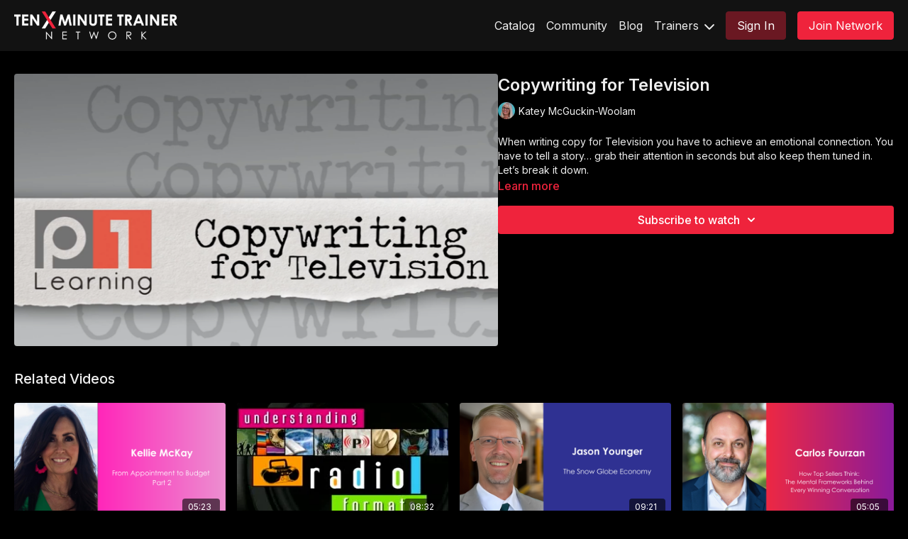

--- FILE ---
content_type: text/html; charset=utf-8
request_url: https://www.tenminutetrainernetwork.com/programs/copywriting-for-television-8ced6a
body_size: 114092
content:
<!doctype html>
    <!--[if lt IE 7]><html class="no-js lt-ie9 lt-ie8 lt-ie7" lang="en"> <![endif]-->
    <!--[if IE 7]><html class="no-js lt-ie9 lt-ie8" lang="en"> <![endif]-->
    <!--[if IE 8]><html class="no-js lt-ie9" lang="en"> <![endif]-->
    <!--[if IE 9 ]><html class="ie9 no-js"> <![endif]-->

    <!-- replace lang attribute with your language code(ISO Language Codes) -->
    <!--[if (gt IE 9)|!(IE)]><!--><html lang="en"><!--<![endif]-->
<head>
  <meta charset="utf-8" />
  <meta http-equiv="X-UA-Compatible" content="IE=edge,chrome=1" />
<script type="text/javascript">window.NREUM||(NREUM={});NREUM.info={"beacon":"bam.nr-data.net","errorBeacon":"bam.nr-data.net","licenseKey":"NRJS-76a079092d7e7822b1b","applicationID":"522494065","transactionName":"c1gNEEJcVVgHQ01AQl9FBgJCXFdATUEQXFFCVg4XH0BRWxU=","queueTime":0,"applicationTime":220,"agent":""}</script>
<script type="text/javascript">(window.NREUM||(NREUM={})).init={privacy:{cookies_enabled:true},ajax:{deny_list:["bam.nr-data.net"]},feature_flags:["soft_nav"],distributed_tracing:{enabled:true}};(window.NREUM||(NREUM={})).loader_config={agentID:"601537969",accountID:"6520289",trustKey:"6520289",xpid:"UgMFUVRbARAFVlNWDgUHUFE=",licenseKey:"NRJS-76a079092d7e7822b1b",applicationID:"522494065",browserID:"601537969"};;/*! For license information please see nr-loader-spa-1.308.0.min.js.LICENSE.txt */
(()=>{var e,t,r={384:(e,t,r)=>{"use strict";r.d(t,{NT:()=>a,US:()=>u,Zm:()=>o,bQ:()=>d,dV:()=>c,pV:()=>l});var n=r(6154),i=r(1863),s=r(1910);const a={beacon:"bam.nr-data.net",errorBeacon:"bam.nr-data.net"};function o(){return n.gm.NREUM||(n.gm.NREUM={}),void 0===n.gm.newrelic&&(n.gm.newrelic=n.gm.NREUM),n.gm.NREUM}function c(){let e=o();return e.o||(e.o={ST:n.gm.setTimeout,SI:n.gm.setImmediate||n.gm.setInterval,CT:n.gm.clearTimeout,XHR:n.gm.XMLHttpRequest,REQ:n.gm.Request,EV:n.gm.Event,PR:n.gm.Promise,MO:n.gm.MutationObserver,FETCH:n.gm.fetch,WS:n.gm.WebSocket},(0,s.i)(...Object.values(e.o))),e}function d(e,t){let r=o();r.initializedAgents??={},t.initializedAt={ms:(0,i.t)(),date:new Date},r.initializedAgents[e]=t}function u(e,t){o()[e]=t}function l(){return function(){let e=o();const t=e.info||{};e.info={beacon:a.beacon,errorBeacon:a.errorBeacon,...t}}(),function(){let e=o();const t=e.init||{};e.init={...t}}(),c(),function(){let e=o();const t=e.loader_config||{};e.loader_config={...t}}(),o()}},782:(e,t,r)=>{"use strict";r.d(t,{T:()=>n});const n=r(860).K7.pageViewTiming},860:(e,t,r)=>{"use strict";r.d(t,{$J:()=>u,K7:()=>c,P3:()=>d,XX:()=>i,Yy:()=>o,df:()=>s,qY:()=>n,v4:()=>a});const n="events",i="jserrors",s="browser/blobs",a="rum",o="browser/logs",c={ajax:"ajax",genericEvents:"generic_events",jserrors:i,logging:"logging",metrics:"metrics",pageAction:"page_action",pageViewEvent:"page_view_event",pageViewTiming:"page_view_timing",sessionReplay:"session_replay",sessionTrace:"session_trace",softNav:"soft_navigations",spa:"spa"},d={[c.pageViewEvent]:1,[c.pageViewTiming]:2,[c.metrics]:3,[c.jserrors]:4,[c.spa]:5,[c.ajax]:6,[c.sessionTrace]:7,[c.softNav]:8,[c.sessionReplay]:9,[c.logging]:10,[c.genericEvents]:11},u={[c.pageViewEvent]:a,[c.pageViewTiming]:n,[c.ajax]:n,[c.spa]:n,[c.softNav]:n,[c.metrics]:i,[c.jserrors]:i,[c.sessionTrace]:s,[c.sessionReplay]:s,[c.logging]:o,[c.genericEvents]:"ins"}},944:(e,t,r)=>{"use strict";r.d(t,{R:()=>i});var n=r(3241);function i(e,t){"function"==typeof console.debug&&(console.debug("New Relic Warning: https://github.com/newrelic/newrelic-browser-agent/blob/main/docs/warning-codes.md#".concat(e),t),(0,n.W)({agentIdentifier:null,drained:null,type:"data",name:"warn",feature:"warn",data:{code:e,secondary:t}}))}},993:(e,t,r)=>{"use strict";r.d(t,{A$:()=>s,ET:()=>a,TZ:()=>o,p_:()=>i});var n=r(860);const i={ERROR:"ERROR",WARN:"WARN",INFO:"INFO",DEBUG:"DEBUG",TRACE:"TRACE"},s={OFF:0,ERROR:1,WARN:2,INFO:3,DEBUG:4,TRACE:5},a="log",o=n.K7.logging},1541:(e,t,r)=>{"use strict";r.d(t,{U:()=>i,f:()=>n});const n={MFE:"MFE",BA:"BA"};function i(e,t){if(2!==t?.harvestEndpointVersion)return{};const r=t.agentRef.runtime.appMetadata.agents[0].entityGuid;return e?{"source.id":e.id,"source.name":e.name,"source.type":e.type,"parent.id":e.parent?.id||r,"parent.type":e.parent?.type||n.BA}:{"entity.guid":r,appId:t.agentRef.info.applicationID}}},1687:(e,t,r)=>{"use strict";r.d(t,{Ak:()=>d,Ze:()=>h,x3:()=>u});var n=r(3241),i=r(7836),s=r(3606),a=r(860),o=r(2646);const c={};function d(e,t){const r={staged:!1,priority:a.P3[t]||0};l(e),c[e].get(t)||c[e].set(t,r)}function u(e,t){e&&c[e]&&(c[e].get(t)&&c[e].delete(t),p(e,t,!1),c[e].size&&f(e))}function l(e){if(!e)throw new Error("agentIdentifier required");c[e]||(c[e]=new Map)}function h(e="",t="feature",r=!1){if(l(e),!e||!c[e].get(t)||r)return p(e,t);c[e].get(t).staged=!0,f(e)}function f(e){const t=Array.from(c[e]);t.every(([e,t])=>t.staged)&&(t.sort((e,t)=>e[1].priority-t[1].priority),t.forEach(([t])=>{c[e].delete(t),p(e,t)}))}function p(e,t,r=!0){const a=e?i.ee.get(e):i.ee,c=s.i.handlers;if(!a.aborted&&a.backlog&&c){if((0,n.W)({agentIdentifier:e,type:"lifecycle",name:"drain",feature:t}),r){const e=a.backlog[t],r=c[t];if(r){for(let t=0;e&&t<e.length;++t)g(e[t],r);Object.entries(r).forEach(([e,t])=>{Object.values(t||{}).forEach(t=>{t[0]?.on&&t[0]?.context()instanceof o.y&&t[0].on(e,t[1])})})}}a.isolatedBacklog||delete c[t],a.backlog[t]=null,a.emit("drain-"+t,[])}}function g(e,t){var r=e[1];Object.values(t[r]||{}).forEach(t=>{var r=e[0];if(t[0]===r){var n=t[1],i=e[3],s=e[2];n.apply(i,s)}})}},1738:(e,t,r)=>{"use strict";r.d(t,{U:()=>f,Y:()=>h});var n=r(3241),i=r(9908),s=r(1863),a=r(944),o=r(5701),c=r(3969),d=r(8362),u=r(860),l=r(4261);function h(e,t,r,s){const h=s||r;!h||h[e]&&h[e]!==d.d.prototype[e]||(h[e]=function(){(0,i.p)(c.xV,["API/"+e+"/called"],void 0,u.K7.metrics,r.ee),(0,n.W)({agentIdentifier:r.agentIdentifier,drained:!!o.B?.[r.agentIdentifier],type:"data",name:"api",feature:l.Pl+e,data:{}});try{return t.apply(this,arguments)}catch(e){(0,a.R)(23,e)}})}function f(e,t,r,n,a){const o=e.info;null===r?delete o.jsAttributes[t]:o.jsAttributes[t]=r,(a||null===r)&&(0,i.p)(l.Pl+n,[(0,s.t)(),t,r],void 0,"session",e.ee)}},1741:(e,t,r)=>{"use strict";r.d(t,{W:()=>s});var n=r(944),i=r(4261);class s{#e(e,...t){if(this[e]!==s.prototype[e])return this[e](...t);(0,n.R)(35,e)}addPageAction(e,t){return this.#e(i.hG,e,t)}register(e){return this.#e(i.eY,e)}recordCustomEvent(e,t){return this.#e(i.fF,e,t)}setPageViewName(e,t){return this.#e(i.Fw,e,t)}setCustomAttribute(e,t,r){return this.#e(i.cD,e,t,r)}noticeError(e,t){return this.#e(i.o5,e,t)}setUserId(e,t=!1){return this.#e(i.Dl,e,t)}setApplicationVersion(e){return this.#e(i.nb,e)}setErrorHandler(e){return this.#e(i.bt,e)}addRelease(e,t){return this.#e(i.k6,e,t)}log(e,t){return this.#e(i.$9,e,t)}start(){return this.#e(i.d3)}finished(e){return this.#e(i.BL,e)}recordReplay(){return this.#e(i.CH)}pauseReplay(){return this.#e(i.Tb)}addToTrace(e){return this.#e(i.U2,e)}setCurrentRouteName(e){return this.#e(i.PA,e)}interaction(e){return this.#e(i.dT,e)}wrapLogger(e,t,r){return this.#e(i.Wb,e,t,r)}measure(e,t){return this.#e(i.V1,e,t)}consent(e){return this.#e(i.Pv,e)}}},1863:(e,t,r)=>{"use strict";function n(){return Math.floor(performance.now())}r.d(t,{t:()=>n})},1910:(e,t,r)=>{"use strict";r.d(t,{i:()=>s});var n=r(944);const i=new Map;function s(...e){return e.every(e=>{if(i.has(e))return i.get(e);const t="function"==typeof e?e.toString():"",r=t.includes("[native code]"),s=t.includes("nrWrapper");return r||s||(0,n.R)(64,e?.name||t),i.set(e,r),r})}},2555:(e,t,r)=>{"use strict";r.d(t,{D:()=>o,f:()=>a});var n=r(384),i=r(8122);const s={beacon:n.NT.beacon,errorBeacon:n.NT.errorBeacon,licenseKey:void 0,applicationID:void 0,sa:void 0,queueTime:void 0,applicationTime:void 0,ttGuid:void 0,user:void 0,account:void 0,product:void 0,extra:void 0,jsAttributes:{},userAttributes:void 0,atts:void 0,transactionName:void 0,tNamePlain:void 0};function a(e){try{return!!e.licenseKey&&!!e.errorBeacon&&!!e.applicationID}catch(e){return!1}}const o=e=>(0,i.a)(e,s)},2614:(e,t,r)=>{"use strict";r.d(t,{BB:()=>a,H3:()=>n,g:()=>d,iL:()=>c,tS:()=>o,uh:()=>i,wk:()=>s});const n="NRBA",i="SESSION",s=144e5,a=18e5,o={STARTED:"session-started",PAUSE:"session-pause",RESET:"session-reset",RESUME:"session-resume",UPDATE:"session-update"},c={SAME_TAB:"same-tab",CROSS_TAB:"cross-tab"},d={OFF:0,FULL:1,ERROR:2}},2646:(e,t,r)=>{"use strict";r.d(t,{y:()=>n});class n{constructor(e){this.contextId=e}}},2843:(e,t,r)=>{"use strict";r.d(t,{G:()=>s,u:()=>i});var n=r(3878);function i(e,t=!1,r,i){(0,n.DD)("visibilitychange",function(){if(t)return void("hidden"===document.visibilityState&&e());e(document.visibilityState)},r,i)}function s(e,t,r){(0,n.sp)("pagehide",e,t,r)}},3241:(e,t,r)=>{"use strict";r.d(t,{W:()=>s});var n=r(6154);const i="newrelic";function s(e={}){try{n.gm.dispatchEvent(new CustomEvent(i,{detail:e}))}catch(e){}}},3304:(e,t,r)=>{"use strict";r.d(t,{A:()=>s});var n=r(7836);const i=()=>{const e=new WeakSet;return(t,r)=>{if("object"==typeof r&&null!==r){if(e.has(r))return;e.add(r)}return r}};function s(e){try{return JSON.stringify(e,i())??""}catch(e){try{n.ee.emit("internal-error",[e])}catch(e){}return""}}},3333:(e,t,r)=>{"use strict";r.d(t,{$v:()=>u,TZ:()=>n,Xh:()=>c,Zp:()=>i,kd:()=>d,mq:()=>o,nf:()=>a,qN:()=>s});const n=r(860).K7.genericEvents,i=["auxclick","click","copy","keydown","paste","scrollend"],s=["focus","blur"],a=4,o=1e3,c=2e3,d=["PageAction","UserAction","BrowserPerformance"],u={RESOURCES:"experimental.resources",REGISTER:"register"}},3434:(e,t,r)=>{"use strict";r.d(t,{Jt:()=>s,YM:()=>d});var n=r(7836),i=r(5607);const s="nr@original:".concat(i.W),a=50;var o=Object.prototype.hasOwnProperty,c=!1;function d(e,t){return e||(e=n.ee),r.inPlace=function(e,t,n,i,s){n||(n="");const a="-"===n.charAt(0);for(let o=0;o<t.length;o++){const c=t[o],d=e[c];l(d)||(e[c]=r(d,a?c+n:n,i,c,s))}},r.flag=s,r;function r(t,r,n,c,d){return l(t)?t:(r||(r=""),nrWrapper[s]=t,function(e,t,r){if(Object.defineProperty&&Object.keys)try{return Object.keys(e).forEach(function(r){Object.defineProperty(t,r,{get:function(){return e[r]},set:function(t){return e[r]=t,t}})}),t}catch(e){u([e],r)}for(var n in e)o.call(e,n)&&(t[n]=e[n])}(t,nrWrapper,e),nrWrapper);function nrWrapper(){var s,o,l,h;let f;try{o=this,s=[...arguments],l="function"==typeof n?n(s,o):n||{}}catch(t){u([t,"",[s,o,c],l],e)}i(r+"start",[s,o,c],l,d);const p=performance.now();let g;try{return h=t.apply(o,s),g=performance.now(),h}catch(e){throw g=performance.now(),i(r+"err",[s,o,e],l,d),f=e,f}finally{const e=g-p,t={start:p,end:g,duration:e,isLongTask:e>=a,methodName:c,thrownError:f};t.isLongTask&&i("long-task",[t,o],l,d),i(r+"end",[s,o,h],l,d)}}}function i(r,n,i,s){if(!c||t){var a=c;c=!0;try{e.emit(r,n,i,t,s)}catch(t){u([t,r,n,i],e)}c=a}}}function u(e,t){t||(t=n.ee);try{t.emit("internal-error",e)}catch(e){}}function l(e){return!(e&&"function"==typeof e&&e.apply&&!e[s])}},3606:(e,t,r)=>{"use strict";r.d(t,{i:()=>s});var n=r(9908);s.on=a;var i=s.handlers={};function s(e,t,r,s){a(s||n.d,i,e,t,r)}function a(e,t,r,i,s){s||(s="feature"),e||(e=n.d);var a=t[s]=t[s]||{};(a[r]=a[r]||[]).push([e,i])}},3738:(e,t,r)=>{"use strict";r.d(t,{He:()=>i,Kp:()=>o,Lc:()=>d,Rz:()=>u,TZ:()=>n,bD:()=>s,d3:()=>a,jx:()=>l,sl:()=>h,uP:()=>c});const n=r(860).K7.sessionTrace,i="bstResource",s="resource",a="-start",o="-end",c="fn"+a,d="fn"+o,u="pushState",l=1e3,h=3e4},3785:(e,t,r)=>{"use strict";r.d(t,{R:()=>c,b:()=>d});var n=r(9908),i=r(1863),s=r(860),a=r(3969),o=r(993);function c(e,t,r={},c=o.p_.INFO,d=!0,u,l=(0,i.t)()){(0,n.p)(a.xV,["API/logging/".concat(c.toLowerCase(),"/called")],void 0,s.K7.metrics,e),(0,n.p)(o.ET,[l,t,r,c,d,u],void 0,s.K7.logging,e)}function d(e){return"string"==typeof e&&Object.values(o.p_).some(t=>t===e.toUpperCase().trim())}},3878:(e,t,r)=>{"use strict";function n(e,t){return{capture:e,passive:!1,signal:t}}function i(e,t,r=!1,i){window.addEventListener(e,t,n(r,i))}function s(e,t,r=!1,i){document.addEventListener(e,t,n(r,i))}r.d(t,{DD:()=>s,jT:()=>n,sp:()=>i})},3962:(e,t,r)=>{"use strict";r.d(t,{AM:()=>a,O2:()=>l,OV:()=>s,Qu:()=>h,TZ:()=>c,ih:()=>f,pP:()=>o,t1:()=>u,tC:()=>i,wD:()=>d});var n=r(860);const i=["click","keydown","submit"],s="popstate",a="api",o="initialPageLoad",c=n.K7.softNav,d=5e3,u=500,l={INITIAL_PAGE_LOAD:"",ROUTE_CHANGE:1,UNSPECIFIED:2},h={INTERACTION:1,AJAX:2,CUSTOM_END:3,CUSTOM_TRACER:4},f={IP:"in progress",PF:"pending finish",FIN:"finished",CAN:"cancelled"}},3969:(e,t,r)=>{"use strict";r.d(t,{TZ:()=>n,XG:()=>o,rs:()=>i,xV:()=>a,z_:()=>s});const n=r(860).K7.metrics,i="sm",s="cm",a="storeSupportabilityMetrics",o="storeEventMetrics"},4234:(e,t,r)=>{"use strict";r.d(t,{W:()=>s});var n=r(7836),i=r(1687);class s{constructor(e,t){this.agentIdentifier=e,this.ee=n.ee.get(e),this.featureName=t,this.blocked=!1}deregisterDrain(){(0,i.x3)(this.agentIdentifier,this.featureName)}}},4261:(e,t,r)=>{"use strict";r.d(t,{$9:()=>u,BL:()=>c,CH:()=>p,Dl:()=>R,Fw:()=>w,PA:()=>v,Pl:()=>n,Pv:()=>A,Tb:()=>h,U2:()=>a,V1:()=>E,Wb:()=>T,bt:()=>y,cD:()=>b,d3:()=>x,dT:()=>d,eY:()=>g,fF:()=>f,hG:()=>s,hw:()=>i,k6:()=>o,nb:()=>m,o5:()=>l});const n="api-",i=n+"ixn-",s="addPageAction",a="addToTrace",o="addRelease",c="finished",d="interaction",u="log",l="noticeError",h="pauseReplay",f="recordCustomEvent",p="recordReplay",g="register",m="setApplicationVersion",v="setCurrentRouteName",b="setCustomAttribute",y="setErrorHandler",w="setPageViewName",R="setUserId",x="start",T="wrapLogger",E="measure",A="consent"},5205:(e,t,r)=>{"use strict";r.d(t,{j:()=>S});var n=r(384),i=r(1741);var s=r(2555),a=r(3333);const o=e=>{if(!e||"string"!=typeof e)return!1;try{document.createDocumentFragment().querySelector(e)}catch{return!1}return!0};var c=r(2614),d=r(944),u=r(8122);const l="[data-nr-mask]",h=e=>(0,u.a)(e,(()=>{const e={feature_flags:[],experimental:{allow_registered_children:!1,resources:!1},mask_selector:"*",block_selector:"[data-nr-block]",mask_input_options:{color:!1,date:!1,"datetime-local":!1,email:!1,month:!1,number:!1,range:!1,search:!1,tel:!1,text:!1,time:!1,url:!1,week:!1,textarea:!1,select:!1,password:!0}};return{ajax:{deny_list:void 0,block_internal:!0,enabled:!0,autoStart:!0},api:{get allow_registered_children(){return e.feature_flags.includes(a.$v.REGISTER)||e.experimental.allow_registered_children},set allow_registered_children(t){e.experimental.allow_registered_children=t},duplicate_registered_data:!1},browser_consent_mode:{enabled:!1},distributed_tracing:{enabled:void 0,exclude_newrelic_header:void 0,cors_use_newrelic_header:void 0,cors_use_tracecontext_headers:void 0,allowed_origins:void 0},get feature_flags(){return e.feature_flags},set feature_flags(t){e.feature_flags=t},generic_events:{enabled:!0,autoStart:!0},harvest:{interval:30},jserrors:{enabled:!0,autoStart:!0},logging:{enabled:!0,autoStart:!0},metrics:{enabled:!0,autoStart:!0},obfuscate:void 0,page_action:{enabled:!0},page_view_event:{enabled:!0,autoStart:!0},page_view_timing:{enabled:!0,autoStart:!0},performance:{capture_marks:!1,capture_measures:!1,capture_detail:!0,resources:{get enabled(){return e.feature_flags.includes(a.$v.RESOURCES)||e.experimental.resources},set enabled(t){e.experimental.resources=t},asset_types:[],first_party_domains:[],ignore_newrelic:!0}},privacy:{cookies_enabled:!0},proxy:{assets:void 0,beacon:void 0},session:{expiresMs:c.wk,inactiveMs:c.BB},session_replay:{autoStart:!0,enabled:!1,preload:!1,sampling_rate:10,error_sampling_rate:100,collect_fonts:!1,inline_images:!1,fix_stylesheets:!0,mask_all_inputs:!0,get mask_text_selector(){return e.mask_selector},set mask_text_selector(t){o(t)?e.mask_selector="".concat(t,",").concat(l):""===t||null===t?e.mask_selector=l:(0,d.R)(5,t)},get block_class(){return"nr-block"},get ignore_class(){return"nr-ignore"},get mask_text_class(){return"nr-mask"},get block_selector(){return e.block_selector},set block_selector(t){o(t)?e.block_selector+=",".concat(t):""!==t&&(0,d.R)(6,t)},get mask_input_options(){return e.mask_input_options},set mask_input_options(t){t&&"object"==typeof t?e.mask_input_options={...t,password:!0}:(0,d.R)(7,t)}},session_trace:{enabled:!0,autoStart:!0},soft_navigations:{enabled:!0,autoStart:!0},spa:{enabled:!0,autoStart:!0},ssl:void 0,user_actions:{enabled:!0,elementAttributes:["id","className","tagName","type"]}}})());var f=r(6154),p=r(9324);let g=0;const m={buildEnv:p.F3,distMethod:p.Xs,version:p.xv,originTime:f.WN},v={consented:!1},b={appMetadata:{},get consented(){return this.session?.state?.consent||v.consented},set consented(e){v.consented=e},customTransaction:void 0,denyList:void 0,disabled:!1,harvester:void 0,isolatedBacklog:!1,isRecording:!1,loaderType:void 0,maxBytes:3e4,obfuscator:void 0,onerror:void 0,ptid:void 0,releaseIds:{},session:void 0,timeKeeper:void 0,registeredEntities:[],jsAttributesMetadata:{bytes:0},get harvestCount(){return++g}},y=e=>{const t=(0,u.a)(e,b),r=Object.keys(m).reduce((e,t)=>(e[t]={value:m[t],writable:!1,configurable:!0,enumerable:!0},e),{});return Object.defineProperties(t,r)};var w=r(5701);const R=e=>{const t=e.startsWith("http");e+="/",r.p=t?e:"https://"+e};var x=r(7836),T=r(3241);const E={accountID:void 0,trustKey:void 0,agentID:void 0,licenseKey:void 0,applicationID:void 0,xpid:void 0},A=e=>(0,u.a)(e,E),_=new Set;function S(e,t={},r,a){let{init:o,info:c,loader_config:d,runtime:u={},exposed:l=!0}=t;if(!c){const e=(0,n.pV)();o=e.init,c=e.info,d=e.loader_config}e.init=h(o||{}),e.loader_config=A(d||{}),c.jsAttributes??={},f.bv&&(c.jsAttributes.isWorker=!0),e.info=(0,s.D)(c);const p=e.init,g=[c.beacon,c.errorBeacon];_.has(e.agentIdentifier)||(p.proxy.assets&&(R(p.proxy.assets),g.push(p.proxy.assets)),p.proxy.beacon&&g.push(p.proxy.beacon),e.beacons=[...g],function(e){const t=(0,n.pV)();Object.getOwnPropertyNames(i.W.prototype).forEach(r=>{const n=i.W.prototype[r];if("function"!=typeof n||"constructor"===n)return;let s=t[r];e[r]&&!1!==e.exposed&&"micro-agent"!==e.runtime?.loaderType&&(t[r]=(...t)=>{const n=e[r](...t);return s?s(...t):n})})}(e),(0,n.US)("activatedFeatures",w.B)),u.denyList=[...p.ajax.deny_list||[],...p.ajax.block_internal?g:[]],u.ptid=e.agentIdentifier,u.loaderType=r,e.runtime=y(u),_.has(e.agentIdentifier)||(e.ee=x.ee.get(e.agentIdentifier),e.exposed=l,(0,T.W)({agentIdentifier:e.agentIdentifier,drained:!!w.B?.[e.agentIdentifier],type:"lifecycle",name:"initialize",feature:void 0,data:e.config})),_.add(e.agentIdentifier)}},5270:(e,t,r)=>{"use strict";r.d(t,{Aw:()=>a,SR:()=>s,rF:()=>o});var n=r(384),i=r(7767);function s(e){return!!(0,n.dV)().o.MO&&(0,i.V)(e)&&!0===e?.session_trace.enabled}function a(e){return!0===e?.session_replay.preload&&s(e)}function o(e,t){try{if("string"==typeof t?.type){if("password"===t.type.toLowerCase())return"*".repeat(e?.length||0);if(void 0!==t?.dataset?.nrUnmask||t?.classList?.contains("nr-unmask"))return e}}catch(e){}return"string"==typeof e?e.replace(/[\S]/g,"*"):"*".repeat(e?.length||0)}},5289:(e,t,r)=>{"use strict";r.d(t,{GG:()=>a,Qr:()=>c,sB:()=>o});var n=r(3878),i=r(6389);function s(){return"undefined"==typeof document||"complete"===document.readyState}function a(e,t){if(s())return e();const r=(0,i.J)(e),a=setInterval(()=>{s()&&(clearInterval(a),r())},500);(0,n.sp)("load",r,t)}function o(e){if(s())return e();(0,n.DD)("DOMContentLoaded",e)}function c(e){if(s())return e();(0,n.sp)("popstate",e)}},5607:(e,t,r)=>{"use strict";r.d(t,{W:()=>n});const n=(0,r(9566).bz)()},5701:(e,t,r)=>{"use strict";r.d(t,{B:()=>s,t:()=>a});var n=r(3241);const i=new Set,s={};function a(e,t){const r=t.agentIdentifier;s[r]??={},e&&"object"==typeof e&&(i.has(r)||(t.ee.emit("rumresp",[e]),s[r]=e,i.add(r),(0,n.W)({agentIdentifier:r,loaded:!0,drained:!0,type:"lifecycle",name:"load",feature:void 0,data:e})))}},6154:(e,t,r)=>{"use strict";r.d(t,{OF:()=>d,RI:()=>i,WN:()=>h,bv:()=>s,eN:()=>f,gm:()=>a,lR:()=>l,m:()=>c,mw:()=>o,sb:()=>u});var n=r(1863);const i="undefined"!=typeof window&&!!window.document,s="undefined"!=typeof WorkerGlobalScope&&("undefined"!=typeof self&&self instanceof WorkerGlobalScope&&self.navigator instanceof WorkerNavigator||"undefined"!=typeof globalThis&&globalThis instanceof WorkerGlobalScope&&globalThis.navigator instanceof WorkerNavigator),a=i?window:"undefined"!=typeof WorkerGlobalScope&&("undefined"!=typeof self&&self instanceof WorkerGlobalScope&&self||"undefined"!=typeof globalThis&&globalThis instanceof WorkerGlobalScope&&globalThis),o=Boolean("hidden"===a?.document?.visibilityState),c=""+a?.location,d=/iPad|iPhone|iPod/.test(a.navigator?.userAgent),u=d&&"undefined"==typeof SharedWorker,l=(()=>{const e=a.navigator?.userAgent?.match(/Firefox[/\s](\d+\.\d+)/);return Array.isArray(e)&&e.length>=2?+e[1]:0})(),h=Date.now()-(0,n.t)(),f=()=>"undefined"!=typeof PerformanceNavigationTiming&&a?.performance?.getEntriesByType("navigation")?.[0]?.responseStart},6344:(e,t,r)=>{"use strict";r.d(t,{BB:()=>u,Qb:()=>l,TZ:()=>i,Ug:()=>a,Vh:()=>s,_s:()=>o,bc:()=>d,yP:()=>c});var n=r(2614);const i=r(860).K7.sessionReplay,s="errorDuringReplay",a=.12,o={DomContentLoaded:0,Load:1,FullSnapshot:2,IncrementalSnapshot:3,Meta:4,Custom:5},c={[n.g.ERROR]:15e3,[n.g.FULL]:3e5,[n.g.OFF]:0},d={RESET:{message:"Session was reset",sm:"Reset"},IMPORT:{message:"Recorder failed to import",sm:"Import"},TOO_MANY:{message:"429: Too Many Requests",sm:"Too-Many"},TOO_BIG:{message:"Payload was too large",sm:"Too-Big"},CROSS_TAB:{message:"Session Entity was set to OFF on another tab",sm:"Cross-Tab"},ENTITLEMENTS:{message:"Session Replay is not allowed and will not be started",sm:"Entitlement"}},u=5e3,l={API:"api",RESUME:"resume",SWITCH_TO_FULL:"switchToFull",INITIALIZE:"initialize",PRELOAD:"preload"}},6389:(e,t,r)=>{"use strict";function n(e,t=500,r={}){const n=r?.leading||!1;let i;return(...r)=>{n&&void 0===i&&(e.apply(this,r),i=setTimeout(()=>{i=clearTimeout(i)},t)),n||(clearTimeout(i),i=setTimeout(()=>{e.apply(this,r)},t))}}function i(e){let t=!1;return(...r)=>{t||(t=!0,e.apply(this,r))}}r.d(t,{J:()=>i,s:()=>n})},6630:(e,t,r)=>{"use strict";r.d(t,{T:()=>n});const n=r(860).K7.pageViewEvent},6774:(e,t,r)=>{"use strict";r.d(t,{T:()=>n});const n=r(860).K7.jserrors},7295:(e,t,r)=>{"use strict";r.d(t,{Xv:()=>a,gX:()=>i,iW:()=>s});var n=[];function i(e){if(!e||s(e))return!1;if(0===n.length)return!0;if("*"===n[0].hostname)return!1;for(var t=0;t<n.length;t++){var r=n[t];if(r.hostname.test(e.hostname)&&r.pathname.test(e.pathname))return!1}return!0}function s(e){return void 0===e.hostname}function a(e){if(n=[],e&&e.length)for(var t=0;t<e.length;t++){let r=e[t];if(!r)continue;if("*"===r)return void(n=[{hostname:"*"}]);0===r.indexOf("http://")?r=r.substring(7):0===r.indexOf("https://")&&(r=r.substring(8));const i=r.indexOf("/");let s,a;i>0?(s=r.substring(0,i),a=r.substring(i)):(s=r,a="*");let[c]=s.split(":");n.push({hostname:o(c),pathname:o(a,!0)})}}function o(e,t=!1){const r=e.replace(/[.+?^${}()|[\]\\]/g,e=>"\\"+e).replace(/\*/g,".*?");return new RegExp((t?"^":"")+r+"$")}},7485:(e,t,r)=>{"use strict";r.d(t,{D:()=>i});var n=r(6154);function i(e){if(0===(e||"").indexOf("data:"))return{protocol:"data"};try{const t=new URL(e,location.href),r={port:t.port,hostname:t.hostname,pathname:t.pathname,search:t.search,protocol:t.protocol.slice(0,t.protocol.indexOf(":")),sameOrigin:t.protocol===n.gm?.location?.protocol&&t.host===n.gm?.location?.host};return r.port&&""!==r.port||("http:"===t.protocol&&(r.port="80"),"https:"===t.protocol&&(r.port="443")),r.pathname&&""!==r.pathname?r.pathname.startsWith("/")||(r.pathname="/".concat(r.pathname)):r.pathname="/",r}catch(e){return{}}}},7699:(e,t,r)=>{"use strict";r.d(t,{It:()=>s,KC:()=>o,No:()=>i,qh:()=>a});var n=r(860);const i=16e3,s=1e6,a="SESSION_ERROR",o={[n.K7.logging]:!0,[n.K7.genericEvents]:!1,[n.K7.jserrors]:!1,[n.K7.ajax]:!1}},7767:(e,t,r)=>{"use strict";r.d(t,{V:()=>i});var n=r(6154);const i=e=>n.RI&&!0===e?.privacy.cookies_enabled},7836:(e,t,r)=>{"use strict";r.d(t,{P:()=>o,ee:()=>c});var n=r(384),i=r(8990),s=r(2646),a=r(5607);const o="nr@context:".concat(a.W),c=function e(t,r){var n={},a={},u={},l=!1;try{l=16===r.length&&d.initializedAgents?.[r]?.runtime.isolatedBacklog}catch(e){}var h={on:p,addEventListener:p,removeEventListener:function(e,t){var r=n[e];if(!r)return;for(var i=0;i<r.length;i++)r[i]===t&&r.splice(i,1)},emit:function(e,r,n,i,s){!1!==s&&(s=!0);if(c.aborted&&!i)return;t&&s&&t.emit(e,r,n);var o=f(n);g(e).forEach(e=>{e.apply(o,r)});var d=v()[a[e]];d&&d.push([h,e,r,o]);return o},get:m,listeners:g,context:f,buffer:function(e,t){const r=v();if(t=t||"feature",h.aborted)return;Object.entries(e||{}).forEach(([e,n])=>{a[n]=t,t in r||(r[t]=[])})},abort:function(){h._aborted=!0,Object.keys(h.backlog).forEach(e=>{delete h.backlog[e]})},isBuffering:function(e){return!!v()[a[e]]},debugId:r,backlog:l?{}:t&&"object"==typeof t.backlog?t.backlog:{},isolatedBacklog:l};return Object.defineProperty(h,"aborted",{get:()=>{let e=h._aborted||!1;return e||(t&&(e=t.aborted),e)}}),h;function f(e){return e&&e instanceof s.y?e:e?(0,i.I)(e,o,()=>new s.y(o)):new s.y(o)}function p(e,t){n[e]=g(e).concat(t)}function g(e){return n[e]||[]}function m(t){return u[t]=u[t]||e(h,t)}function v(){return h.backlog}}(void 0,"globalEE"),d=(0,n.Zm)();d.ee||(d.ee=c)},8122:(e,t,r)=>{"use strict";r.d(t,{a:()=>i});var n=r(944);function i(e,t){try{if(!e||"object"!=typeof e)return(0,n.R)(3);if(!t||"object"!=typeof t)return(0,n.R)(4);const r=Object.create(Object.getPrototypeOf(t),Object.getOwnPropertyDescriptors(t)),s=0===Object.keys(r).length?e:r;for(let a in s)if(void 0!==e[a])try{if(null===e[a]){r[a]=null;continue}Array.isArray(e[a])&&Array.isArray(t[a])?r[a]=Array.from(new Set([...e[a],...t[a]])):"object"==typeof e[a]&&"object"==typeof t[a]?r[a]=i(e[a],t[a]):r[a]=e[a]}catch(e){r[a]||(0,n.R)(1,e)}return r}catch(e){(0,n.R)(2,e)}}},8139:(e,t,r)=>{"use strict";r.d(t,{u:()=>h});var n=r(7836),i=r(3434),s=r(8990),a=r(6154);const o={},c=a.gm.XMLHttpRequest,d="addEventListener",u="removeEventListener",l="nr@wrapped:".concat(n.P);function h(e){var t=function(e){return(e||n.ee).get("events")}(e);if(o[t.debugId]++)return t;o[t.debugId]=1;var r=(0,i.YM)(t,!0);function h(e){r.inPlace(e,[d,u],"-",p)}function p(e,t){return e[1]}return"getPrototypeOf"in Object&&(a.RI&&f(document,h),c&&f(c.prototype,h),f(a.gm,h)),t.on(d+"-start",function(e,t){var n=e[1];if(null!==n&&("function"==typeof n||"object"==typeof n)&&"newrelic"!==e[0]){var i=(0,s.I)(n,l,function(){var e={object:function(){if("function"!=typeof n.handleEvent)return;return n.handleEvent.apply(n,arguments)},function:n}[typeof n];return e?r(e,"fn-",null,e.name||"anonymous"):n});this.wrapped=e[1]=i}}),t.on(u+"-start",function(e){e[1]=this.wrapped||e[1]}),t}function f(e,t,...r){let n=e;for(;"object"==typeof n&&!Object.prototype.hasOwnProperty.call(n,d);)n=Object.getPrototypeOf(n);n&&t(n,...r)}},8362:(e,t,r)=>{"use strict";r.d(t,{d:()=>s});var n=r(9566),i=r(1741);class s extends i.W{agentIdentifier=(0,n.LA)(16)}},8374:(e,t,r)=>{r.nc=(()=>{try{return document?.currentScript?.nonce}catch(e){}return""})()},8990:(e,t,r)=>{"use strict";r.d(t,{I:()=>i});var n=Object.prototype.hasOwnProperty;function i(e,t,r){if(n.call(e,t))return e[t];var i=r();if(Object.defineProperty&&Object.keys)try{return Object.defineProperty(e,t,{value:i,writable:!0,enumerable:!1}),i}catch(e){}return e[t]=i,i}},9119:(e,t,r)=>{"use strict";r.d(t,{L:()=>s});var n=/([^?#]*)[^#]*(#[^?]*|$).*/,i=/([^?#]*)().*/;function s(e,t){return e?e.replace(t?n:i,"$1$2"):e}},9300:(e,t,r)=>{"use strict";r.d(t,{T:()=>n});const n=r(860).K7.ajax},9324:(e,t,r)=>{"use strict";r.d(t,{AJ:()=>a,F3:()=>i,Xs:()=>s,Yq:()=>o,xv:()=>n});const n="1.308.0",i="PROD",s="CDN",a="@newrelic/rrweb",o="1.0.1"},9566:(e,t,r)=>{"use strict";r.d(t,{LA:()=>o,ZF:()=>c,bz:()=>a,el:()=>d});var n=r(6154);const i="xxxxxxxx-xxxx-4xxx-yxxx-xxxxxxxxxxxx";function s(e,t){return e?15&e[t]:16*Math.random()|0}function a(){const e=n.gm?.crypto||n.gm?.msCrypto;let t,r=0;return e&&e.getRandomValues&&(t=e.getRandomValues(new Uint8Array(30))),i.split("").map(e=>"x"===e?s(t,r++).toString(16):"y"===e?(3&s()|8).toString(16):e).join("")}function o(e){const t=n.gm?.crypto||n.gm?.msCrypto;let r,i=0;t&&t.getRandomValues&&(r=t.getRandomValues(new Uint8Array(e)));const a=[];for(var o=0;o<e;o++)a.push(s(r,i++).toString(16));return a.join("")}function c(){return o(16)}function d(){return o(32)}},9908:(e,t,r)=>{"use strict";r.d(t,{d:()=>n,p:()=>i});var n=r(7836).ee.get("handle");function i(e,t,r,i,s){s?(s.buffer([e],i),s.emit(e,t,r)):(n.buffer([e],i),n.emit(e,t,r))}}},n={};function i(e){var t=n[e];if(void 0!==t)return t.exports;var s=n[e]={exports:{}};return r[e](s,s.exports,i),s.exports}i.m=r,i.d=(e,t)=>{for(var r in t)i.o(t,r)&&!i.o(e,r)&&Object.defineProperty(e,r,{enumerable:!0,get:t[r]})},i.f={},i.e=e=>Promise.all(Object.keys(i.f).reduce((t,r)=>(i.f[r](e,t),t),[])),i.u=e=>({212:"nr-spa-compressor",249:"nr-spa-recorder",478:"nr-spa"}[e]+"-1.308.0.min.js"),i.o=(e,t)=>Object.prototype.hasOwnProperty.call(e,t),e={},t="NRBA-1.308.0.PROD:",i.l=(r,n,s,a)=>{if(e[r])e[r].push(n);else{var o,c;if(void 0!==s)for(var d=document.getElementsByTagName("script"),u=0;u<d.length;u++){var l=d[u];if(l.getAttribute("src")==r||l.getAttribute("data-webpack")==t+s){o=l;break}}if(!o){c=!0;var h={478:"sha512-RSfSVnmHk59T/uIPbdSE0LPeqcEdF4/+XhfJdBuccH5rYMOEZDhFdtnh6X6nJk7hGpzHd9Ujhsy7lZEz/ORYCQ==",249:"sha512-ehJXhmntm85NSqW4MkhfQqmeKFulra3klDyY0OPDUE+sQ3GokHlPh1pmAzuNy//3j4ac6lzIbmXLvGQBMYmrkg==",212:"sha512-B9h4CR46ndKRgMBcK+j67uSR2RCnJfGefU+A7FrgR/k42ovXy5x/MAVFiSvFxuVeEk/pNLgvYGMp1cBSK/G6Fg=="};(o=document.createElement("script")).charset="utf-8",i.nc&&o.setAttribute("nonce",i.nc),o.setAttribute("data-webpack",t+s),o.src=r,0!==o.src.indexOf(window.location.origin+"/")&&(o.crossOrigin="anonymous"),h[a]&&(o.integrity=h[a])}e[r]=[n];var f=(t,n)=>{o.onerror=o.onload=null,clearTimeout(p);var i=e[r];if(delete e[r],o.parentNode&&o.parentNode.removeChild(o),i&&i.forEach(e=>e(n)),t)return t(n)},p=setTimeout(f.bind(null,void 0,{type:"timeout",target:o}),12e4);o.onerror=f.bind(null,o.onerror),o.onload=f.bind(null,o.onload),c&&document.head.appendChild(o)}},i.r=e=>{"undefined"!=typeof Symbol&&Symbol.toStringTag&&Object.defineProperty(e,Symbol.toStringTag,{value:"Module"}),Object.defineProperty(e,"__esModule",{value:!0})},i.p="https://js-agent.newrelic.com/",(()=>{var e={38:0,788:0};i.f.j=(t,r)=>{var n=i.o(e,t)?e[t]:void 0;if(0!==n)if(n)r.push(n[2]);else{var s=new Promise((r,i)=>n=e[t]=[r,i]);r.push(n[2]=s);var a=i.p+i.u(t),o=new Error;i.l(a,r=>{if(i.o(e,t)&&(0!==(n=e[t])&&(e[t]=void 0),n)){var s=r&&("load"===r.type?"missing":r.type),a=r&&r.target&&r.target.src;o.message="Loading chunk "+t+" failed: ("+s+": "+a+")",o.name="ChunkLoadError",o.type=s,o.request=a,n[1](o)}},"chunk-"+t,t)}};var t=(t,r)=>{var n,s,[a,o,c]=r,d=0;if(a.some(t=>0!==e[t])){for(n in o)i.o(o,n)&&(i.m[n]=o[n]);if(c)c(i)}for(t&&t(r);d<a.length;d++)s=a[d],i.o(e,s)&&e[s]&&e[s][0](),e[s]=0},r=self["webpackChunk:NRBA-1.308.0.PROD"]=self["webpackChunk:NRBA-1.308.0.PROD"]||[];r.forEach(t.bind(null,0)),r.push=t.bind(null,r.push.bind(r))})(),(()=>{"use strict";i(8374);var e=i(8362),t=i(860);const r=Object.values(t.K7);var n=i(5205);var s=i(9908),a=i(1863),o=i(4261),c=i(1738);var d=i(1687),u=i(4234),l=i(5289),h=i(6154),f=i(944),p=i(5270),g=i(7767),m=i(6389),v=i(7699);class b extends u.W{constructor(e,t){super(e.agentIdentifier,t),this.agentRef=e,this.abortHandler=void 0,this.featAggregate=void 0,this.loadedSuccessfully=void 0,this.onAggregateImported=new Promise(e=>{this.loadedSuccessfully=e}),this.deferred=Promise.resolve(),!1===e.init[this.featureName].autoStart?this.deferred=new Promise((t,r)=>{this.ee.on("manual-start-all",(0,m.J)(()=>{(0,d.Ak)(e.agentIdentifier,this.featureName),t()}))}):(0,d.Ak)(e.agentIdentifier,t)}importAggregator(e,t,r={}){if(this.featAggregate)return;const n=async()=>{let n;await this.deferred;try{if((0,g.V)(e.init)){const{setupAgentSession:t}=await i.e(478).then(i.bind(i,8766));n=t(e)}}catch(e){(0,f.R)(20,e),this.ee.emit("internal-error",[e]),(0,s.p)(v.qh,[e],void 0,this.featureName,this.ee)}try{if(!this.#t(this.featureName,n,e.init))return(0,d.Ze)(this.agentIdentifier,this.featureName),void this.loadedSuccessfully(!1);const{Aggregate:i}=await t();this.featAggregate=new i(e,r),e.runtime.harvester.initializedAggregates.push(this.featAggregate),this.loadedSuccessfully(!0)}catch(e){(0,f.R)(34,e),this.abortHandler?.(),(0,d.Ze)(this.agentIdentifier,this.featureName,!0),this.loadedSuccessfully(!1),this.ee&&this.ee.abort()}};h.RI?(0,l.GG)(()=>n(),!0):n()}#t(e,r,n){if(this.blocked)return!1;switch(e){case t.K7.sessionReplay:return(0,p.SR)(n)&&!!r;case t.K7.sessionTrace:return!!r;default:return!0}}}var y=i(6630),w=i(2614),R=i(3241);class x extends b{static featureName=y.T;constructor(e){var t;super(e,y.T),this.setupInspectionEvents(e.agentIdentifier),t=e,(0,c.Y)(o.Fw,function(e,r){"string"==typeof e&&("/"!==e.charAt(0)&&(e="/"+e),t.runtime.customTransaction=(r||"http://custom.transaction")+e,(0,s.p)(o.Pl+o.Fw,[(0,a.t)()],void 0,void 0,t.ee))},t),this.importAggregator(e,()=>i.e(478).then(i.bind(i,2467)))}setupInspectionEvents(e){const t=(t,r)=>{t&&(0,R.W)({agentIdentifier:e,timeStamp:t.timeStamp,loaded:"complete"===t.target.readyState,type:"window",name:r,data:t.target.location+""})};(0,l.sB)(e=>{t(e,"DOMContentLoaded")}),(0,l.GG)(e=>{t(e,"load")}),(0,l.Qr)(e=>{t(e,"navigate")}),this.ee.on(w.tS.UPDATE,(t,r)=>{(0,R.W)({agentIdentifier:e,type:"lifecycle",name:"session",data:r})})}}var T=i(384);class E extends e.d{constructor(e){var t;(super(),h.gm)?(this.features={},(0,T.bQ)(this.agentIdentifier,this),this.desiredFeatures=new Set(e.features||[]),this.desiredFeatures.add(x),(0,n.j)(this,e,e.loaderType||"agent"),t=this,(0,c.Y)(o.cD,function(e,r,n=!1){if("string"==typeof e){if(["string","number","boolean"].includes(typeof r)||null===r)return(0,c.U)(t,e,r,o.cD,n);(0,f.R)(40,typeof r)}else(0,f.R)(39,typeof e)},t),function(e){(0,c.Y)(o.Dl,function(t,r=!1){if("string"!=typeof t&&null!==t)return void(0,f.R)(41,typeof t);const n=e.info.jsAttributes["enduser.id"];r&&null!=n&&n!==t?(0,s.p)(o.Pl+"setUserIdAndResetSession",[t],void 0,"session",e.ee):(0,c.U)(e,"enduser.id",t,o.Dl,!0)},e)}(this),function(e){(0,c.Y)(o.nb,function(t){if("string"==typeof t||null===t)return(0,c.U)(e,"application.version",t,o.nb,!1);(0,f.R)(42,typeof t)},e)}(this),function(e){(0,c.Y)(o.d3,function(){e.ee.emit("manual-start-all")},e)}(this),function(e){(0,c.Y)(o.Pv,function(t=!0){if("boolean"==typeof t){if((0,s.p)(o.Pl+o.Pv,[t],void 0,"session",e.ee),e.runtime.consented=t,t){const t=e.features.page_view_event;t.onAggregateImported.then(e=>{const r=t.featAggregate;e&&!r.sentRum&&r.sendRum()})}}else(0,f.R)(65,typeof t)},e)}(this),this.run()):(0,f.R)(21)}get config(){return{info:this.info,init:this.init,loader_config:this.loader_config,runtime:this.runtime}}get api(){return this}run(){try{const e=function(e){const t={};return r.forEach(r=>{t[r]=!!e[r]?.enabled}),t}(this.init),n=[...this.desiredFeatures];n.sort((e,r)=>t.P3[e.featureName]-t.P3[r.featureName]),n.forEach(r=>{if(!e[r.featureName]&&r.featureName!==t.K7.pageViewEvent)return;if(r.featureName===t.K7.spa)return void(0,f.R)(67);const n=function(e){switch(e){case t.K7.ajax:return[t.K7.jserrors];case t.K7.sessionTrace:return[t.K7.ajax,t.K7.pageViewEvent];case t.K7.sessionReplay:return[t.K7.sessionTrace];case t.K7.pageViewTiming:return[t.K7.pageViewEvent];default:return[]}}(r.featureName).filter(e=>!(e in this.features));n.length>0&&(0,f.R)(36,{targetFeature:r.featureName,missingDependencies:n}),this.features[r.featureName]=new r(this)})}catch(e){(0,f.R)(22,e);for(const e in this.features)this.features[e].abortHandler?.();const t=(0,T.Zm)();delete t.initializedAgents[this.agentIdentifier]?.features,delete this.sharedAggregator;return t.ee.get(this.agentIdentifier).abort(),!1}}}var A=i(2843),_=i(782);class S extends b{static featureName=_.T;constructor(e){super(e,_.T),h.RI&&((0,A.u)(()=>(0,s.p)("docHidden",[(0,a.t)()],void 0,_.T,this.ee),!0),(0,A.G)(()=>(0,s.p)("winPagehide",[(0,a.t)()],void 0,_.T,this.ee)),this.importAggregator(e,()=>i.e(478).then(i.bind(i,9917))))}}var O=i(3969);class I extends b{static featureName=O.TZ;constructor(e){super(e,O.TZ),h.RI&&document.addEventListener("securitypolicyviolation",e=>{(0,s.p)(O.xV,["Generic/CSPViolation/Detected"],void 0,this.featureName,this.ee)}),this.importAggregator(e,()=>i.e(478).then(i.bind(i,6555)))}}var N=i(6774),P=i(3878),k=i(3304);class D{constructor(e,t,r,n,i){this.name="UncaughtError",this.message="string"==typeof e?e:(0,k.A)(e),this.sourceURL=t,this.line=r,this.column=n,this.__newrelic=i}}function C(e){return M(e)?e:new D(void 0!==e?.message?e.message:e,e?.filename||e?.sourceURL,e?.lineno||e?.line,e?.colno||e?.col,e?.__newrelic,e?.cause)}function j(e){const t="Unhandled Promise Rejection: ";if(!e?.reason)return;if(M(e.reason)){try{e.reason.message.startsWith(t)||(e.reason.message=t+e.reason.message)}catch(e){}return C(e.reason)}const r=C(e.reason);return(r.message||"").startsWith(t)||(r.message=t+r.message),r}function L(e){if(e.error instanceof SyntaxError&&!/:\d+$/.test(e.error.stack?.trim())){const t=new D(e.message,e.filename,e.lineno,e.colno,e.error.__newrelic,e.cause);return t.name=SyntaxError.name,t}return M(e.error)?e.error:C(e)}function M(e){return e instanceof Error&&!!e.stack}function H(e,r,n,i,o=(0,a.t)()){"string"==typeof e&&(e=new Error(e)),(0,s.p)("err",[e,o,!1,r,n.runtime.isRecording,void 0,i],void 0,t.K7.jserrors,n.ee),(0,s.p)("uaErr",[],void 0,t.K7.genericEvents,n.ee)}var B=i(1541),K=i(993),W=i(3785);function U(e,{customAttributes:t={},level:r=K.p_.INFO}={},n,i,s=(0,a.t)()){(0,W.R)(n.ee,e,t,r,!1,i,s)}function F(e,r,n,i,c=(0,a.t)()){(0,s.p)(o.Pl+o.hG,[c,e,r,i],void 0,t.K7.genericEvents,n.ee)}function V(e,r,n,i,c=(0,a.t)()){const{start:d,end:u,customAttributes:l}=r||{},h={customAttributes:l||{}};if("object"!=typeof h.customAttributes||"string"!=typeof e||0===e.length)return void(0,f.R)(57);const p=(e,t)=>null==e?t:"number"==typeof e?e:e instanceof PerformanceMark?e.startTime:Number.NaN;if(h.start=p(d,0),h.end=p(u,c),Number.isNaN(h.start)||Number.isNaN(h.end))(0,f.R)(57);else{if(h.duration=h.end-h.start,!(h.duration<0))return(0,s.p)(o.Pl+o.V1,[h,e,i],void 0,t.K7.genericEvents,n.ee),h;(0,f.R)(58)}}function G(e,r={},n,i,c=(0,a.t)()){(0,s.p)(o.Pl+o.fF,[c,e,r,i],void 0,t.K7.genericEvents,n.ee)}function z(e){(0,c.Y)(o.eY,function(t){return Y(e,t)},e)}function Y(e,r,n){(0,f.R)(54,"newrelic.register"),r||={},r.type=B.f.MFE,r.licenseKey||=e.info.licenseKey,r.blocked=!1,r.parent=n||{},Array.isArray(r.tags)||(r.tags=[]);const i={};r.tags.forEach(e=>{"name"!==e&&"id"!==e&&(i["source.".concat(e)]=!0)}),r.isolated??=!0;let o=()=>{};const c=e.runtime.registeredEntities;if(!r.isolated){const e=c.find(({metadata:{target:{id:e}}})=>e===r.id&&!r.isolated);if(e)return e}const d=e=>{r.blocked=!0,o=e};function u(e){return"string"==typeof e&&!!e.trim()&&e.trim().length<501||"number"==typeof e}e.init.api.allow_registered_children||d((0,m.J)(()=>(0,f.R)(55))),u(r.id)&&u(r.name)||d((0,m.J)(()=>(0,f.R)(48,r)));const l={addPageAction:(t,n={})=>g(F,[t,{...i,...n},e],r),deregister:()=>{d((0,m.J)(()=>(0,f.R)(68)))},log:(t,n={})=>g(U,[t,{...n,customAttributes:{...i,...n.customAttributes||{}}},e],r),measure:(t,n={})=>g(V,[t,{...n,customAttributes:{...i,...n.customAttributes||{}}},e],r),noticeError:(t,n={})=>g(H,[t,{...i,...n},e],r),register:(t={})=>g(Y,[e,t],l.metadata.target),recordCustomEvent:(t,n={})=>g(G,[t,{...i,...n},e],r),setApplicationVersion:e=>p("application.version",e),setCustomAttribute:(e,t)=>p(e,t),setUserId:e=>p("enduser.id",e),metadata:{customAttributes:i,target:r}},h=()=>(r.blocked&&o(),r.blocked);h()||c.push(l);const p=(e,t)=>{h()||(i[e]=t)},g=(r,n,i)=>{if(h())return;const o=(0,a.t)();(0,s.p)(O.xV,["API/register/".concat(r.name,"/called")],void 0,t.K7.metrics,e.ee);try{if(e.init.api.duplicate_registered_data&&"register"!==r.name){let e=n;if(n[1]instanceof Object){const t={"child.id":i.id,"child.type":i.type};e="customAttributes"in n[1]?[n[0],{...n[1],customAttributes:{...n[1].customAttributes,...t}},...n.slice(2)]:[n[0],{...n[1],...t},...n.slice(2)]}r(...e,void 0,o)}return r(...n,i,o)}catch(e){(0,f.R)(50,e)}};return l}class Z extends b{static featureName=N.T;constructor(e){var t;super(e,N.T),t=e,(0,c.Y)(o.o5,(e,r)=>H(e,r,t),t),function(e){(0,c.Y)(o.bt,function(t){e.runtime.onerror=t},e)}(e),function(e){let t=0;(0,c.Y)(o.k6,function(e,r){++t>10||(this.runtime.releaseIds[e.slice(-200)]=(""+r).slice(-200))},e)}(e),z(e);try{this.removeOnAbort=new AbortController}catch(e){}this.ee.on("internal-error",(t,r)=>{this.abortHandler&&(0,s.p)("ierr",[C(t),(0,a.t)(),!0,{},e.runtime.isRecording,r],void 0,this.featureName,this.ee)}),h.gm.addEventListener("unhandledrejection",t=>{this.abortHandler&&(0,s.p)("err",[j(t),(0,a.t)(),!1,{unhandledPromiseRejection:1},e.runtime.isRecording],void 0,this.featureName,this.ee)},(0,P.jT)(!1,this.removeOnAbort?.signal)),h.gm.addEventListener("error",t=>{this.abortHandler&&(0,s.p)("err",[L(t),(0,a.t)(),!1,{},e.runtime.isRecording],void 0,this.featureName,this.ee)},(0,P.jT)(!1,this.removeOnAbort?.signal)),this.abortHandler=this.#r,this.importAggregator(e,()=>i.e(478).then(i.bind(i,2176)))}#r(){this.removeOnAbort?.abort(),this.abortHandler=void 0}}var q=i(8990);let X=1;function J(e){const t=typeof e;return!e||"object"!==t&&"function"!==t?-1:e===h.gm?0:(0,q.I)(e,"nr@id",function(){return X++})}function Q(e){if("string"==typeof e&&e.length)return e.length;if("object"==typeof e){if("undefined"!=typeof ArrayBuffer&&e instanceof ArrayBuffer&&e.byteLength)return e.byteLength;if("undefined"!=typeof Blob&&e instanceof Blob&&e.size)return e.size;if(!("undefined"!=typeof FormData&&e instanceof FormData))try{return(0,k.A)(e).length}catch(e){return}}}var ee=i(8139),te=i(7836),re=i(3434);const ne={},ie=["open","send"];function se(e){var t=e||te.ee;const r=function(e){return(e||te.ee).get("xhr")}(t);if(void 0===h.gm.XMLHttpRequest)return r;if(ne[r.debugId]++)return r;ne[r.debugId]=1,(0,ee.u)(t);var n=(0,re.YM)(r),i=h.gm.XMLHttpRequest,s=h.gm.MutationObserver,a=h.gm.Promise,o=h.gm.setInterval,c="readystatechange",d=["onload","onerror","onabort","onloadstart","onloadend","onprogress","ontimeout"],u=[],l=h.gm.XMLHttpRequest=function(e){const t=new i(e),s=r.context(t);try{r.emit("new-xhr",[t],s),t.addEventListener(c,(a=s,function(){var e=this;e.readyState>3&&!a.resolved&&(a.resolved=!0,r.emit("xhr-resolved",[],e)),n.inPlace(e,d,"fn-",y)}),(0,P.jT)(!1))}catch(e){(0,f.R)(15,e);try{r.emit("internal-error",[e])}catch(e){}}var a;return t};function p(e,t){n.inPlace(t,["onreadystatechange"],"fn-",y)}if(function(e,t){for(var r in e)t[r]=e[r]}(i,l),l.prototype=i.prototype,n.inPlace(l.prototype,ie,"-xhr-",y),r.on("send-xhr-start",function(e,t){p(e,t),function(e){u.push(e),s&&(g?g.then(b):o?o(b):(m=-m,v.data=m))}(t)}),r.on("open-xhr-start",p),s){var g=a&&a.resolve();if(!o&&!a){var m=1,v=document.createTextNode(m);new s(b).observe(v,{characterData:!0})}}else t.on("fn-end",function(e){e[0]&&e[0].type===c||b()});function b(){for(var e=0;e<u.length;e++)p(0,u[e]);u.length&&(u=[])}function y(e,t){return t}return r}var ae="fetch-",oe=ae+"body-",ce=["arrayBuffer","blob","json","text","formData"],de=h.gm.Request,ue=h.gm.Response,le="prototype";const he={};function fe(e){const t=function(e){return(e||te.ee).get("fetch")}(e);if(!(de&&ue&&h.gm.fetch))return t;if(he[t.debugId]++)return t;function r(e,r,n){var i=e[r];"function"==typeof i&&(e[r]=function(){var e,r=[...arguments],s={};t.emit(n+"before-start",[r],s),s[te.P]&&s[te.P].dt&&(e=s[te.P].dt);var a=i.apply(this,r);return t.emit(n+"start",[r,e],a),a.then(function(e){return t.emit(n+"end",[null,e],a),e},function(e){throw t.emit(n+"end",[e],a),e})})}return he[t.debugId]=1,ce.forEach(e=>{r(de[le],e,oe),r(ue[le],e,oe)}),r(h.gm,"fetch",ae),t.on(ae+"end",function(e,r){var n=this;if(r){var i=r.headers.get("content-length");null!==i&&(n.rxSize=i),t.emit(ae+"done",[null,r],n)}else t.emit(ae+"done",[e],n)}),t}var pe=i(7485),ge=i(9566);class me{constructor(e){this.agentRef=e}generateTracePayload(e){const t=this.agentRef.loader_config;if(!this.shouldGenerateTrace(e)||!t)return null;var r=(t.accountID||"").toString()||null,n=(t.agentID||"").toString()||null,i=(t.trustKey||"").toString()||null;if(!r||!n)return null;var s=(0,ge.ZF)(),a=(0,ge.el)(),o=Date.now(),c={spanId:s,traceId:a,timestamp:o};return(e.sameOrigin||this.isAllowedOrigin(e)&&this.useTraceContextHeadersForCors())&&(c.traceContextParentHeader=this.generateTraceContextParentHeader(s,a),c.traceContextStateHeader=this.generateTraceContextStateHeader(s,o,r,n,i)),(e.sameOrigin&&!this.excludeNewrelicHeader()||!e.sameOrigin&&this.isAllowedOrigin(e)&&this.useNewrelicHeaderForCors())&&(c.newrelicHeader=this.generateTraceHeader(s,a,o,r,n,i)),c}generateTraceContextParentHeader(e,t){return"00-"+t+"-"+e+"-01"}generateTraceContextStateHeader(e,t,r,n,i){return i+"@nr=0-1-"+r+"-"+n+"-"+e+"----"+t}generateTraceHeader(e,t,r,n,i,s){if(!("function"==typeof h.gm?.btoa))return null;var a={v:[0,1],d:{ty:"Browser",ac:n,ap:i,id:e,tr:t,ti:r}};return s&&n!==s&&(a.d.tk=s),btoa((0,k.A)(a))}shouldGenerateTrace(e){return this.agentRef.init?.distributed_tracing?.enabled&&this.isAllowedOrigin(e)}isAllowedOrigin(e){var t=!1;const r=this.agentRef.init?.distributed_tracing;if(e.sameOrigin)t=!0;else if(r?.allowed_origins instanceof Array)for(var n=0;n<r.allowed_origins.length;n++){var i=(0,pe.D)(r.allowed_origins[n]);if(e.hostname===i.hostname&&e.protocol===i.protocol&&e.port===i.port){t=!0;break}}return t}excludeNewrelicHeader(){var e=this.agentRef.init?.distributed_tracing;return!!e&&!!e.exclude_newrelic_header}useNewrelicHeaderForCors(){var e=this.agentRef.init?.distributed_tracing;return!!e&&!1!==e.cors_use_newrelic_header}useTraceContextHeadersForCors(){var e=this.agentRef.init?.distributed_tracing;return!!e&&!!e.cors_use_tracecontext_headers}}var ve=i(9300),be=i(7295);function ye(e){return"string"==typeof e?e:e instanceof(0,T.dV)().o.REQ?e.url:h.gm?.URL&&e instanceof URL?e.href:void 0}var we=["load","error","abort","timeout"],Re=we.length,xe=(0,T.dV)().o.REQ,Te=(0,T.dV)().o.XHR;const Ee="X-NewRelic-App-Data";class Ae extends b{static featureName=ve.T;constructor(e){super(e,ve.T),this.dt=new me(e),this.handler=(e,t,r,n)=>(0,s.p)(e,t,r,n,this.ee);try{const e={xmlhttprequest:"xhr",fetch:"fetch",beacon:"beacon"};h.gm?.performance?.getEntriesByType("resource").forEach(r=>{if(r.initiatorType in e&&0!==r.responseStatus){const n={status:r.responseStatus},i={rxSize:r.transferSize,duration:Math.floor(r.duration),cbTime:0};_e(n,r.name),this.handler("xhr",[n,i,r.startTime,r.responseEnd,e[r.initiatorType]],void 0,t.K7.ajax)}})}catch(e){}fe(this.ee),se(this.ee),function(e,r,n,i){function o(e){var t=this;t.totalCbs=0,t.called=0,t.cbTime=0,t.end=T,t.ended=!1,t.xhrGuids={},t.lastSize=null,t.loadCaptureCalled=!1,t.params=this.params||{},t.metrics=this.metrics||{},t.latestLongtaskEnd=0,e.addEventListener("load",function(r){E(t,e)},(0,P.jT)(!1)),h.lR||e.addEventListener("progress",function(e){t.lastSize=e.loaded},(0,P.jT)(!1))}function c(e){this.params={method:e[0]},_e(this,e[1]),this.metrics={}}function d(t,r){e.loader_config.xpid&&this.sameOrigin&&r.setRequestHeader("X-NewRelic-ID",e.loader_config.xpid);var n=i.generateTracePayload(this.parsedOrigin);if(n){var s=!1;n.newrelicHeader&&(r.setRequestHeader("newrelic",n.newrelicHeader),s=!0),n.traceContextParentHeader&&(r.setRequestHeader("traceparent",n.traceContextParentHeader),n.traceContextStateHeader&&r.setRequestHeader("tracestate",n.traceContextStateHeader),s=!0),s&&(this.dt=n)}}function u(e,t){var n=this.metrics,i=e[0],s=this;if(n&&i){var o=Q(i);o&&(n.txSize=o)}this.startTime=(0,a.t)(),this.body=i,this.listener=function(e){try{"abort"!==e.type||s.loadCaptureCalled||(s.params.aborted=!0),("load"!==e.type||s.called===s.totalCbs&&(s.onloadCalled||"function"!=typeof t.onload)&&"function"==typeof s.end)&&s.end(t)}catch(e){try{r.emit("internal-error",[e])}catch(e){}}};for(var c=0;c<Re;c++)t.addEventListener(we[c],this.listener,(0,P.jT)(!1))}function l(e,t,r){this.cbTime+=e,t?this.onloadCalled=!0:this.called+=1,this.called!==this.totalCbs||!this.onloadCalled&&"function"==typeof r.onload||"function"!=typeof this.end||this.end(r)}function f(e,t){var r=""+J(e)+!!t;this.xhrGuids&&!this.xhrGuids[r]&&(this.xhrGuids[r]=!0,this.totalCbs+=1)}function p(e,t){var r=""+J(e)+!!t;this.xhrGuids&&this.xhrGuids[r]&&(delete this.xhrGuids[r],this.totalCbs-=1)}function g(){this.endTime=(0,a.t)()}function m(e,t){t instanceof Te&&"load"===e[0]&&r.emit("xhr-load-added",[e[1],e[2]],t)}function v(e,t){t instanceof Te&&"load"===e[0]&&r.emit("xhr-load-removed",[e[1],e[2]],t)}function b(e,t,r){t instanceof Te&&("onload"===r&&(this.onload=!0),("load"===(e[0]&&e[0].type)||this.onload)&&(this.xhrCbStart=(0,a.t)()))}function y(e,t){this.xhrCbStart&&r.emit("xhr-cb-time",[(0,a.t)()-this.xhrCbStart,this.onload,t],t)}function w(e){var t,r=e[1]||{};if("string"==typeof e[0]?0===(t=e[0]).length&&h.RI&&(t=""+h.gm.location.href):e[0]&&e[0].url?t=e[0].url:h.gm?.URL&&e[0]&&e[0]instanceof URL?t=e[0].href:"function"==typeof e[0].toString&&(t=e[0].toString()),"string"==typeof t&&0!==t.length){t&&(this.parsedOrigin=(0,pe.D)(t),this.sameOrigin=this.parsedOrigin.sameOrigin);var n=i.generateTracePayload(this.parsedOrigin);if(n&&(n.newrelicHeader||n.traceContextParentHeader))if(e[0]&&e[0].headers)o(e[0].headers,n)&&(this.dt=n);else{var s={};for(var a in r)s[a]=r[a];s.headers=new Headers(r.headers||{}),o(s.headers,n)&&(this.dt=n),e.length>1?e[1]=s:e.push(s)}}function o(e,t){var r=!1;return t.newrelicHeader&&(e.set("newrelic",t.newrelicHeader),r=!0),t.traceContextParentHeader&&(e.set("traceparent",t.traceContextParentHeader),t.traceContextStateHeader&&e.set("tracestate",t.traceContextStateHeader),r=!0),r}}function R(e,t){this.params={},this.metrics={},this.startTime=(0,a.t)(),this.dt=t,e.length>=1&&(this.target=e[0]),e.length>=2&&(this.opts=e[1]);var r=this.opts||{},n=this.target;_e(this,ye(n));var i=(""+(n&&n instanceof xe&&n.method||r.method||"GET")).toUpperCase();this.params.method=i,this.body=r.body,this.txSize=Q(r.body)||0}function x(e,r){if(this.endTime=(0,a.t)(),this.params||(this.params={}),(0,be.iW)(this.params))return;let i;this.params.status=r?r.status:0,"string"==typeof this.rxSize&&this.rxSize.length>0&&(i=+this.rxSize);const s={txSize:this.txSize,rxSize:i,duration:(0,a.t)()-this.startTime};n("xhr",[this.params,s,this.startTime,this.endTime,"fetch"],this,t.K7.ajax)}function T(e){const r=this.params,i=this.metrics;if(!this.ended){this.ended=!0;for(let t=0;t<Re;t++)e.removeEventListener(we[t],this.listener,!1);r.aborted||(0,be.iW)(r)||(i.duration=(0,a.t)()-this.startTime,this.loadCaptureCalled||4!==e.readyState?null==r.status&&(r.status=0):E(this,e),i.cbTime=this.cbTime,n("xhr",[r,i,this.startTime,this.endTime,"xhr"],this,t.K7.ajax))}}function E(e,n){e.params.status=n.status;var i=function(e,t){var r=e.responseType;return"json"===r&&null!==t?t:"arraybuffer"===r||"blob"===r||"json"===r?Q(e.response):"text"===r||""===r||void 0===r?Q(e.responseText):void 0}(n,e.lastSize);if(i&&(e.metrics.rxSize=i),e.sameOrigin&&n.getAllResponseHeaders().indexOf(Ee)>=0){var a=n.getResponseHeader(Ee);a&&((0,s.p)(O.rs,["Ajax/CrossApplicationTracing/Header/Seen"],void 0,t.K7.metrics,r),e.params.cat=a.split(", ").pop())}e.loadCaptureCalled=!0}r.on("new-xhr",o),r.on("open-xhr-start",c),r.on("open-xhr-end",d),r.on("send-xhr-start",u),r.on("xhr-cb-time",l),r.on("xhr-load-added",f),r.on("xhr-load-removed",p),r.on("xhr-resolved",g),r.on("addEventListener-end",m),r.on("removeEventListener-end",v),r.on("fn-end",y),r.on("fetch-before-start",w),r.on("fetch-start",R),r.on("fn-start",b),r.on("fetch-done",x)}(e,this.ee,this.handler,this.dt),this.importAggregator(e,()=>i.e(478).then(i.bind(i,3845)))}}function _e(e,t){var r=(0,pe.D)(t),n=e.params||e;n.hostname=r.hostname,n.port=r.port,n.protocol=r.protocol,n.host=r.hostname+":"+r.port,n.pathname=r.pathname,e.parsedOrigin=r,e.sameOrigin=r.sameOrigin}const Se={},Oe=["pushState","replaceState"];function Ie(e){const t=function(e){return(e||te.ee).get("history")}(e);return!h.RI||Se[t.debugId]++||(Se[t.debugId]=1,(0,re.YM)(t).inPlace(window.history,Oe,"-")),t}var Ne=i(3738);function Pe(e){(0,c.Y)(o.BL,function(r=Date.now()){const n=r-h.WN;n<0&&(0,f.R)(62,r),(0,s.p)(O.XG,[o.BL,{time:n}],void 0,t.K7.metrics,e.ee),e.addToTrace({name:o.BL,start:r,origin:"nr"}),(0,s.p)(o.Pl+o.hG,[n,o.BL],void 0,t.K7.genericEvents,e.ee)},e)}const{He:ke,bD:De,d3:Ce,Kp:je,TZ:Le,Lc:Me,uP:He,Rz:Be}=Ne;class Ke extends b{static featureName=Le;constructor(e){var r;super(e,Le),r=e,(0,c.Y)(o.U2,function(e){if(!(e&&"object"==typeof e&&e.name&&e.start))return;const n={n:e.name,s:e.start-h.WN,e:(e.end||e.start)-h.WN,o:e.origin||"",t:"api"};n.s<0||n.e<0||n.e<n.s?(0,f.R)(61,{start:n.s,end:n.e}):(0,s.p)("bstApi",[n],void 0,t.K7.sessionTrace,r.ee)},r),Pe(e);if(!(0,g.V)(e.init))return void this.deregisterDrain();const n=this.ee;let d;Ie(n),this.eventsEE=(0,ee.u)(n),this.eventsEE.on(He,function(e,t){this.bstStart=(0,a.t)()}),this.eventsEE.on(Me,function(e,r){(0,s.p)("bst",[e[0],r,this.bstStart,(0,a.t)()],void 0,t.K7.sessionTrace,n)}),n.on(Be+Ce,function(e){this.time=(0,a.t)(),this.startPath=location.pathname+location.hash}),n.on(Be+je,function(e){(0,s.p)("bstHist",[location.pathname+location.hash,this.startPath,this.time],void 0,t.K7.sessionTrace,n)});try{d=new PerformanceObserver(e=>{const r=e.getEntries();(0,s.p)(ke,[r],void 0,t.K7.sessionTrace,n)}),d.observe({type:De,buffered:!0})}catch(e){}this.importAggregator(e,()=>i.e(478).then(i.bind(i,6974)),{resourceObserver:d})}}var We=i(6344);class Ue extends b{static featureName=We.TZ;#n;recorder;constructor(e){var r;let n;super(e,We.TZ),r=e,(0,c.Y)(o.CH,function(){(0,s.p)(o.CH,[],void 0,t.K7.sessionReplay,r.ee)},r),function(e){(0,c.Y)(o.Tb,function(){(0,s.p)(o.Tb,[],void 0,t.K7.sessionReplay,e.ee)},e)}(e);try{n=JSON.parse(localStorage.getItem("".concat(w.H3,"_").concat(w.uh)))}catch(e){}(0,p.SR)(e.init)&&this.ee.on(o.CH,()=>this.#i()),this.#s(n)&&this.importRecorder().then(e=>{e.startRecording(We.Qb.PRELOAD,n?.sessionReplayMode)}),this.importAggregator(this.agentRef,()=>i.e(478).then(i.bind(i,6167)),this),this.ee.on("err",e=>{this.blocked||this.agentRef.runtime.isRecording&&(this.errorNoticed=!0,(0,s.p)(We.Vh,[e],void 0,this.featureName,this.ee))})}#s(e){return e&&(e.sessionReplayMode===w.g.FULL||e.sessionReplayMode===w.g.ERROR)||(0,p.Aw)(this.agentRef.init)}importRecorder(){return this.recorder?Promise.resolve(this.recorder):(this.#n??=Promise.all([i.e(478),i.e(249)]).then(i.bind(i,4866)).then(({Recorder:e})=>(this.recorder=new e(this),this.recorder)).catch(e=>{throw this.ee.emit("internal-error",[e]),this.blocked=!0,e}),this.#n)}#i(){this.blocked||(this.featAggregate?this.featAggregate.mode!==w.g.FULL&&this.featAggregate.initializeRecording(w.g.FULL,!0,We.Qb.API):this.importRecorder().then(()=>{this.recorder.startRecording(We.Qb.API,w.g.FULL)}))}}var Fe=i(3962);class Ve extends b{static featureName=Fe.TZ;constructor(e){if(super(e,Fe.TZ),function(e){const r=e.ee.get("tracer");function n(){}(0,c.Y)(o.dT,function(e){return(new n).get("object"==typeof e?e:{})},e);const i=n.prototype={createTracer:function(n,i){var o={},c=this,d="function"==typeof i;return(0,s.p)(O.xV,["API/createTracer/called"],void 0,t.K7.metrics,e.ee),function(){if(r.emit((d?"":"no-")+"fn-start",[(0,a.t)(),c,d],o),d)try{return i.apply(this,arguments)}catch(e){const t="string"==typeof e?new Error(e):e;throw r.emit("fn-err",[arguments,this,t],o),t}finally{r.emit("fn-end",[(0,a.t)()],o)}}}};["actionText","setName","setAttribute","save","ignore","onEnd","getContext","end","get"].forEach(r=>{c.Y.apply(this,[r,function(){return(0,s.p)(o.hw+r,[performance.now(),...arguments],this,t.K7.softNav,e.ee),this},e,i])}),(0,c.Y)(o.PA,function(){(0,s.p)(o.hw+"routeName",[performance.now(),...arguments],void 0,t.K7.softNav,e.ee)},e)}(e),!h.RI||!(0,T.dV)().o.MO)return;const r=Ie(this.ee);try{this.removeOnAbort=new AbortController}catch(e){}Fe.tC.forEach(e=>{(0,P.sp)(e,e=>{l(e)},!0,this.removeOnAbort?.signal)});const n=()=>(0,s.p)("newURL",[(0,a.t)(),""+window.location],void 0,this.featureName,this.ee);r.on("pushState-end",n),r.on("replaceState-end",n),(0,P.sp)(Fe.OV,e=>{l(e),(0,s.p)("newURL",[e.timeStamp,""+window.location],void 0,this.featureName,this.ee)},!0,this.removeOnAbort?.signal);let d=!1;const u=new((0,T.dV)().o.MO)((e,t)=>{d||(d=!0,requestAnimationFrame(()=>{(0,s.p)("newDom",[(0,a.t)()],void 0,this.featureName,this.ee),d=!1}))}),l=(0,m.s)(e=>{"loading"!==document.readyState&&((0,s.p)("newUIEvent",[e],void 0,this.featureName,this.ee),u.observe(document.body,{attributes:!0,childList:!0,subtree:!0,characterData:!0}))},100,{leading:!0});this.abortHandler=function(){this.removeOnAbort?.abort(),u.disconnect(),this.abortHandler=void 0},this.importAggregator(e,()=>i.e(478).then(i.bind(i,4393)),{domObserver:u})}}var Ge=i(3333),ze=i(9119);const Ye={},Ze=new Set;function qe(e){return"string"==typeof e?{type:"string",size:(new TextEncoder).encode(e).length}:e instanceof ArrayBuffer?{type:"ArrayBuffer",size:e.byteLength}:e instanceof Blob?{type:"Blob",size:e.size}:e instanceof DataView?{type:"DataView",size:e.byteLength}:ArrayBuffer.isView(e)?{type:"TypedArray",size:e.byteLength}:{type:"unknown",size:0}}class Xe{constructor(e,t){this.timestamp=(0,a.t)(),this.currentUrl=(0,ze.L)(window.location.href),this.socketId=(0,ge.LA)(8),this.requestedUrl=(0,ze.L)(e),this.requestedProtocols=Array.isArray(t)?t.join(","):t||"",this.openedAt=void 0,this.protocol=void 0,this.extensions=void 0,this.binaryType=void 0,this.messageOrigin=void 0,this.messageCount=0,this.messageBytes=0,this.messageBytesMin=0,this.messageBytesMax=0,this.messageTypes=void 0,this.sendCount=0,this.sendBytes=0,this.sendBytesMin=0,this.sendBytesMax=0,this.sendTypes=void 0,this.closedAt=void 0,this.closeCode=void 0,this.closeReason="unknown",this.closeWasClean=void 0,this.connectedDuration=0,this.hasErrors=void 0}}class $e extends b{static featureName=Ge.TZ;constructor(e){super(e,Ge.TZ);const r=e.init.feature_flags.includes("websockets"),n=[e.init.page_action.enabled,e.init.performance.capture_marks,e.init.performance.capture_measures,e.init.performance.resources.enabled,e.init.user_actions.enabled,r];var d;let u,l;if(d=e,(0,c.Y)(o.hG,(e,t)=>F(e,t,d),d),function(e){(0,c.Y)(o.fF,(t,r)=>G(t,r,e),e)}(e),Pe(e),z(e),function(e){(0,c.Y)(o.V1,(t,r)=>V(t,r,e),e)}(e),r&&(l=function(e){if(!(0,T.dV)().o.WS)return e;const t=e.get("websockets");if(Ye[t.debugId]++)return t;Ye[t.debugId]=1,(0,A.G)(()=>{const e=(0,a.t)();Ze.forEach(r=>{r.nrData.closedAt=e,r.nrData.closeCode=1001,r.nrData.closeReason="Page navigating away",r.nrData.closeWasClean=!1,r.nrData.openedAt&&(r.nrData.connectedDuration=e-r.nrData.openedAt),t.emit("ws",[r.nrData],r)})});class r extends WebSocket{static name="WebSocket";static toString(){return"function WebSocket() { [native code] }"}toString(){return"[object WebSocket]"}get[Symbol.toStringTag](){return r.name}#a(e){(e.__newrelic??={}).socketId=this.nrData.socketId,this.nrData.hasErrors??=!0}constructor(...e){super(...e),this.nrData=new Xe(e[0],e[1]),this.addEventListener("open",()=>{this.nrData.openedAt=(0,a.t)(),["protocol","extensions","binaryType"].forEach(e=>{this.nrData[e]=this[e]}),Ze.add(this)}),this.addEventListener("message",e=>{const{type:t,size:r}=qe(e.data);this.nrData.messageOrigin??=(0,ze.L)(e.origin),this.nrData.messageCount++,this.nrData.messageBytes+=r,this.nrData.messageBytesMin=Math.min(this.nrData.messageBytesMin||1/0,r),this.nrData.messageBytesMax=Math.max(this.nrData.messageBytesMax,r),(this.nrData.messageTypes??"").includes(t)||(this.nrData.messageTypes=this.nrData.messageTypes?"".concat(this.nrData.messageTypes,",").concat(t):t)}),this.addEventListener("close",e=>{this.nrData.closedAt=(0,a.t)(),this.nrData.closeCode=e.code,e.reason&&(this.nrData.closeReason=e.reason),this.nrData.closeWasClean=e.wasClean,this.nrData.connectedDuration=this.nrData.closedAt-this.nrData.openedAt,Ze.delete(this),t.emit("ws",[this.nrData],this)})}addEventListener(e,t,...r){const n=this,i="function"==typeof t?function(...e){try{return t.apply(this,e)}catch(e){throw n.#a(e),e}}:t?.handleEvent?{handleEvent:function(...e){try{return t.handleEvent.apply(t,e)}catch(e){throw n.#a(e),e}}}:t;return super.addEventListener(e,i,...r)}send(e){if(this.readyState===WebSocket.OPEN){const{type:t,size:r}=qe(e);this.nrData.sendCount++,this.nrData.sendBytes+=r,this.nrData.sendBytesMin=Math.min(this.nrData.sendBytesMin||1/0,r),this.nrData.sendBytesMax=Math.max(this.nrData.sendBytesMax,r),(this.nrData.sendTypes??"").includes(t)||(this.nrData.sendTypes=this.nrData.sendTypes?"".concat(this.nrData.sendTypes,",").concat(t):t)}try{return super.send(e)}catch(e){throw this.#a(e),e}}close(...e){try{super.close(...e)}catch(e){throw this.#a(e),e}}}return h.gm.WebSocket=r,t}(this.ee)),h.RI){if(fe(this.ee),se(this.ee),u=Ie(this.ee),e.init.user_actions.enabled){function f(t){const r=(0,pe.D)(t);return e.beacons.includes(r.hostname+":"+r.port)}function p(){u.emit("navChange")}Ge.Zp.forEach(e=>(0,P.sp)(e,e=>(0,s.p)("ua",[e],void 0,this.featureName,this.ee),!0)),Ge.qN.forEach(e=>{const t=(0,m.s)(e=>{(0,s.p)("ua",[e],void 0,this.featureName,this.ee)},500,{leading:!0});(0,P.sp)(e,t)}),h.gm.addEventListener("error",()=>{(0,s.p)("uaErr",[],void 0,t.K7.genericEvents,this.ee)},(0,P.jT)(!1,this.removeOnAbort?.signal)),this.ee.on("open-xhr-start",(e,r)=>{f(e[1])||r.addEventListener("readystatechange",()=>{2===r.readyState&&(0,s.p)("uaXhr",[],void 0,t.K7.genericEvents,this.ee)})}),this.ee.on("fetch-start",e=>{e.length>=1&&!f(ye(e[0]))&&(0,s.p)("uaXhr",[],void 0,t.K7.genericEvents,this.ee)}),u.on("pushState-end",p),u.on("replaceState-end",p),window.addEventListener("hashchange",p,(0,P.jT)(!0,this.removeOnAbort?.signal)),window.addEventListener("popstate",p,(0,P.jT)(!0,this.removeOnAbort?.signal))}if(e.init.performance.resources.enabled&&h.gm.PerformanceObserver?.supportedEntryTypes.includes("resource")){new PerformanceObserver(e=>{e.getEntries().forEach(e=>{(0,s.p)("browserPerformance.resource",[e],void 0,this.featureName,this.ee)})}).observe({type:"resource",buffered:!0})}}r&&l.on("ws",e=>{(0,s.p)("ws-complete",[e],void 0,this.featureName,this.ee)});try{this.removeOnAbort=new AbortController}catch(g){}this.abortHandler=()=>{this.removeOnAbort?.abort(),this.abortHandler=void 0},n.some(e=>e)?this.importAggregator(e,()=>i.e(478).then(i.bind(i,8019))):this.deregisterDrain()}}var Je=i(2646);const Qe=new Map;function et(e,t,r,n,i=!0){if("object"!=typeof t||!t||"string"!=typeof r||!r||"function"!=typeof t[r])return(0,f.R)(29);const s=function(e){return(e||te.ee).get("logger")}(e),a=(0,re.YM)(s),o=new Je.y(te.P);o.level=n.level,o.customAttributes=n.customAttributes,o.autoCaptured=i;const c=t[r]?.[re.Jt]||t[r];return Qe.set(c,o),a.inPlace(t,[r],"wrap-logger-",()=>Qe.get(c)),s}var tt=i(1910);class rt extends b{static featureName=K.TZ;constructor(e){var t;super(e,K.TZ),t=e,(0,c.Y)(o.$9,(e,r)=>U(e,r,t),t),function(e){(0,c.Y)(o.Wb,(t,r,{customAttributes:n={},level:i=K.p_.INFO}={})=>{et(e.ee,t,r,{customAttributes:n,level:i},!1)},e)}(e),z(e);const r=this.ee;["log","error","warn","info","debug","trace"].forEach(e=>{(0,tt.i)(h.gm.console[e]),et(r,h.gm.console,e,{level:"log"===e?"info":e})}),this.ee.on("wrap-logger-end",function([e]){const{level:t,customAttributes:n,autoCaptured:i}=this;(0,W.R)(r,e,n,t,i)}),this.importAggregator(e,()=>i.e(478).then(i.bind(i,5288)))}}new E({features:[Ae,x,S,Ke,Ue,I,Z,$e,rt,Ve],loaderType:"spa"})})()})();</script>
  <meta name="viewport" content="width=device-width, initial-scale=1.0, maximum-scale=1.0, user-scalable=no" />
  
  
  <link rel="shortcut icon" href="https://www.tenminutetrainernetwork.com/images/favicontypes/30094/tmtx.1660927349.png">
<link rel="preconnect" href="https://alpha.uscreencdn.com">
  <link rel="preconnect" href="https://assets-gke.uscreencdn.com">
<link rel="preconnect" href="">
<link rel="stylesheet" href="https://assets-gke.uscreencdn.com/vite/assets/tailwind-CCCdenBg.css" media="all" />
<link rel="stylesheet" href="https://assets-gke.uscreencdn.com/vite/assets/storefront_common-UgTNt1SK.css" media="all" />

<script>
//<![CDATA[
window.gon={};gon.global={"uppy_companion_url":"/uppy","assets_cdn_url":"https://alpha.uscreencdn.com","mixpanel_token":"44e8d04b49529b306bd4a1c79afcc56e"};gon.feature_flags=["confirm_email_on_gift_card_sign_up","live_events_feed","google_play_subscriptionsv2","hotwire_catalog","allow_website_code_customization","sign_in_with_hotwire","allow_new_prices_to_existing_members","improved_go_live_ex","omni_creator_mode_enabled","mobile_calendar","calendar_push_notifications","apps_update_requests","account_creation_required","live_chat_with_sse","overage_billing_for_live_streaming","banner_with_live_stream_overage","automate_billing_for_ott_svod","paypal_beta","client_emails_footer","community_notifications_v1","force_shortened_checkout","force_new_join_page","new_video_get_access_page","new_gifts","real_time_apple_notifications","real_time_android_notifications","tailwind_latest","new_subscription_flow","rewind_live_event","invoices_based_subscriber_analytics_chart","pause_subscriptions","stripe_subscriptions","rich_user_profile","passwordless_sign_up","email_capture","spam_bot_scoring","dm_attachments_in_app","content_moderation","rudolph_email_broadcasts","checkout_donations","cover_my_fees","new_admin_home","automations","live_chat_with_react","people_v2","custom_google_cast_receiver","starter_plan","welcome_experience","jit_notifications_v2"];gon.settings={"primary_color":"#ef233cff","commenting":false,"my_library":true,"stats_id":"c43v645rpolt89529v2pesifn","analytics_env_id":"production","chapter_style":"sidebar","store_title":"Ten-Minute Trainer Network","continue_watching":true,"mark_as_watched":true,"live_event_feed_link":"webcal://www.tenminutetrainernetwork.com/live_event_feed.ics","locale":"en","autoplay":true,"uplayer":false,"show_notifications_center":false,"time_format":null,"local_timezone":null};gon.currency="USD";gon.locale="en";gon.country="US";gon.stripe="pk_live_DImPqz7QOOyx70XCA9DSifxb";gon.recaptcha_v3_pub_key="6LenX-EZAAAAAAITxgGIXKB3S2OVKsM5r5tg0wKL";gon.store_id=29895;gon.writing_direction="ltr";gon.pixel_user=null;gon.pixel_store=29895;gon.pixel_session="95f2b71d-a128-4537-a8e6-44d15ceae8c1";gon.impersonated=null;gon.request_referer=null;gon.ga_id=null;gon.pixel_email=null;gon.environment="production";gon.analytics={"user_id":null,"store_id":29895,"pixel_session":"95f2b71d-a128-4537-a8e6-44d15ceae8c1","impersonated":null,"request_referer":null,"ga_id":null,"email":null,"environment":"production"};
//]]>
</script>
<script>
  var sentryDsn = 'https://4edb6728c95ea31782114638042ef4e2@o282387.ingest.us.sentry.io/4509910289350656'
  var sentryStorefrontActive = true
  var sentryStorefrontSampleRate = 1.0
  var railsEnv = 'production'
  var analyticsHost = 'https://stats.uscreen.io'
  var uscreenStoreId = 29895
  var analyticsConfig = null
  var storeId = 29895
  var themeTitle = 'Glow'
</script>
  <script src="https://js.stripe.com/v3/" async></script>
<script src="/assets/common_scripts.js"></script>
<style>
  body.dark {
    background: #000;
  }
</style>
<!-- Google Analytics -->

    <script async src="https://www.googletagmanager.com/gtag/js?id=G-1MDKXC2Y3S"></script>
    <script>
      window.dataLayer = window.dataLayer || [];
      function gtag(){dataLayer.push(arguments);}
      gtag('js', new Date());
      gtag('config', 'G-1MDKXC2Y3S');
    </script>
<!-- End Google Analytics -->

  <!-- Google Tag Manager -->
  <script>
    (function(w,d,s,l,i){w[l]=w[l]||[];w[l].push({'gtm.start':
    new Date().getTime(),event:'gtm.js'});var f=d.getElementsByTagName(s)[0],
    j=d.createElement(s),dl=l!='dataLayer'?'&l='+l:'';j.async=true;j.src=
    'https://www.googletagmanager.com/gtm.js?id='+i+dl;f.parentNode.insertBefore(j,f);
    })(window,document,'script','dataLayer','G-1MDKXC2Y3S');
  </script>
<!-- End Google Tag Manager -->


<style>
  :root {
    --primary: #ef233cff;
    --primary-rgb: 239, 35, 60;
    --contrast-text-color: #FFFFFF;
  }

  header .w-full {
    width: auto !important;
  }
  header .absolute {
    position: inherit !important;
  }
  .main-menu .absolute {
    position: absolute !important;
  }
  header svg {
    display: initial !important;
  }
  .header svg {
    display: initial !important;
  }
  /* fix Safari buttons issue for Alo theme */
  body[class^="tmp-"] [type=button],
  body[class^="tmp-"] [type=reset],
  body[class^="tmp-"] [type=submit],
  body[class^="tmp-"] button {
      -webkit-appearance: initial;
  }
  /* for old themes  */
  .display-none-important {
      display: none !important;
  }

  .gallery-other {
    background-color: rgba(0, 0, 0, 0.5);
  }

  .gallery-grid-1 {
    grid-template-columns: 1fr 1fr;
  }

  .gallery-grid-2 {
    grid-template-columns: 1fr 30%;
  }

  .gallery-grid-3 {
    grid-template-columns: 1fr 23%;
  }

  .gallery-cover-image {
    left: 50%;
    transform: translateX(-50%);
  }

  .gallery-wrap {
    height: 14.55rem;
  }

  @media screen and (min-width: 650px) {
    .gallery-wrap {
      height: 19.75rem;
    }
  }
</style>


<script src="https://assets-gke.uscreencdn.com/vite/assets/web-components-0lA6EdJK.js" crossorigin="anonymous" type="module"></script><link rel="modulepreload" href="https://assets-gke.uscreencdn.com/vite/assets/preload-helper-B8hUOznO.js" as="script" crossorigin="anonymous">
<script src="https://assets-gke.uscreencdn.com/vite/assets/storefront_analytics-7mP4jCZg.js" crossorigin="anonymous" type="module"></script><link rel="modulepreload" href="https://assets-gke.uscreencdn.com/vite/assets/analytics-C1tZki_J.js" as="script" crossorigin="anonymous">
  <script src="https://assets-gke.uscreencdn.com/vite/assets/storefront_hotwire-CV--JFAr.js" crossorigin="anonymous" type="module"></script><link rel="modulepreload" href="https://assets-gke.uscreencdn.com/vite/assets/preload-helper-B8hUOznO.js" as="script" crossorigin="anonymous">
<link rel="modulepreload" href="https://assets-gke.uscreencdn.com/vite/assets/browser--AzYHaXx.js" as="script" crossorigin="anonymous"><link rel="stylesheet" href="https://assets-gke.uscreencdn.com/vite/assets/storefront_hotwire-CD-fzqYe.css" media="screen" />
<script
  type="module"
  crossorigin
  src="https://cdn.jsdelivr.net/npm/@uscreentv/video-player@1.4.0/+esm"
></script>





 


  
  



    
    
    
    

    <title>Copywriting for Television</title>
    <meta name="description" content="When writing copy for Television you have to achieve an emotional connection. You have to tell a story and grab their attention in seconds. ">
    <meta name="keywords" content="copywriting, television, media">
    <!-- Twitter Card data -->
    <meta name="twitter:card" content="summary_large_image">
    <meta name="twitter:title" content="Copywriting for Television" />
    <meta name="twitter:description" content="When writing copy for Television you have to achieve an emotional connection. You have to tell a story and grab their attention in seconds. " />
    <meta name="twitter:image" content="https://alpha.uscreencdn.com/1110xnull/images/programs/1925356/horizontal/big_Screen_Shot_2022-10-31_at_2.21.17_PM.1667244099.png?auto=webp" />
    <!-- Open Graph data -->
    <meta property="og:title" content="Copywriting for Television" >
    <meta property="og:type" content="video.other" >
    <meta property="og:url" content="https://www.tenminutetrainernetwork.com/programs/copywriting-for-television-8ced6a" >
    <meta property="og:image" content="https://alpha.uscreencdn.com/1110xnull/images/programs/1925356/horizontal/big_Screen_Shot_2022-10-31_at_2.21.17_PM.1667244099.png?auto=webp" >
    <meta property="og:description" content="When writing copy for Television you have to achieve an emotional connection. You have to tell a story and grab their attention in seconds. " >
    <link rel="canonical" href="https://www.tenminutetrainernetwork.com/programs/copywriting-for-television-8ced6a" />
    <script type="application/ld+json">
    {
      "@context": "https://schema.org",
      "@type": "VideoObject",
      "name": "Copywriting for Television",
      "description": "When writing copy for Television you have to achieve an emotional connection. You have to tell a story and grab their attention in seconds. ",
      "thumbnailUrl": "https://alpha.uscreencdn.com/1110xnull/images/programs/1925356/horizontal/big_Screen_Shot_2022-10-31_at_2.21.17_PM.1667244099.png?auto=webp",
      "uploadDate": "2022-10-24T18:18:49-05:00",
      
      "duration": "PT8M28S",
      
      "contentUrl": "https://www.tenminutetrainernetwork.com/programs/copywriting-for-television-8ced6a"
    }
    </script>
  

  


<link rel="preconnect" href="https://fonts.googleapis.com">
<link rel="preconnect" href="https://fonts.gstatic.com" crossorigin>
<link
    media="print"
    onload="this.media='all'"
    href="https://fonts.googleapis.com/css2?family=Inter:ital@0;1&family=Inter:ital@0;1&family=Inter:wght@400;500;600;700&display=swap"
    rel="stylesheet"
>

<style type="text/css">
:root{
  --base-font: Inter, sans-serif;
  --heading-font: Inter, sans-serif;
  --primary-color: #ef233cff;
  --contrast-to-primary-color: #fff;
}
</style>


  <link href="https://assets-gke.uscreencdn.com/theme_assets/29895/theme.css?v=1765829524" rel="stylesheet" type="text/css">
  <link href="https://assets-gke.uscreencdn.com/theme_assets/29895/custom_styles.css?v=1765829524" rel="stylesheet" type="text/css">
  <script src="https://unpkg.com/swiper@7/swiper-bundle.min.js"></script>
  <script src="https://assets-gke.uscreencdn.com/theme_assets/29895/theme.js?v=1765829524" async></script>

  



<!-- 
    <script src="https://assets-gke.uscreencdn.com/theme_assets/29895/custom_scripts.js?v=1765829524" async></script> -->

  
</head>

<body
  dir="ltr"
  data-theme="dark"
  data-template="program"
  class="dark"
>
    <!-- Google Tag Manager (noscript) -->
  <noscript><iframe src="https://www.googletagmanager.com/ns.html?id=G-1MDKXC2Y3S"
  height="0" width="0" style="display:none;visibility:hidden"></iframe></noscript>
  <!-- End Google Tag Manager (noscript) -->

  <style>
  .header--menu-account .navigation-dropdown-button {
    display: inline-flex;
    align-items: center;
  }
  .header--menu-account .header-avatar-arrow {
    -webkit-margin-start: 0.5rem;
    margin-inline-start: 0.5rem;
    display: none !important;
  }
  @media (min-width: 768px) {
    .header--menu-account .header-avatar-arrow {
      display: inline-flex !important;
    }
    .navigation-dropdown-button:hover .header-avatar-arrow {
      transform: rotateX(180deg);
      transition: 0.2s;
    }
  }
</style>




<header class="theme:header header py-4">
  <div class="theme:container flex items-center justify-between">
    <a href="/" class="header--logo">
      
        












<div class="theme:image header--logo-image" style="">
  <figure class="
      theme:image-container
      
      
      
    ">
    
      
        <img
          class="theme:image-source "
          srcset="
  
    
      https://alpha.uscreencdn.com/99xnull/images/logotypes/30094/tmt-logo.1680624923.png?auto=webp 66w,
    
      https://alpha.uscreencdn.com/198xnull/images/logotypes/30094/tmt-logo.1680624923.png?auto=webp  132w,
    
      https://alpha.uscreencdn.com/396xnull/images/logotypes/30094/tmt-logo.1680624923.png?auto=webp  264w,
    
  
"
          src="https://alpha.uscreencdn.com/images/logotypes/30094/tmt-logo.1680624923.png"
          
          
            style="
  height: 40px
"
          
          
          
          
            alt="Ten-Minute Trainer Network"
          
        />
      
    
      
  </figure>
</div>

      
    </a>
    <nav role="navigation" class="header--menu">
      <input
        type="checkbox"
        id="habmurger_button"
        class="header--menu-checkbox"
        autocomplete="off"
        onchange="
          document.body.classList.contains('overflow-hidden')
            ? document.body.classList.remove('overflow-hidden')
            : document.body.classList.add('overflow-hidden')
        "
      />
      <label class="header--menu-hamburger flex md:hidden" for="habmurger_button">
        <svg width="24" height="24" viewBox="0 0 24 24" fill="none" xmlns="http://www.w3.org/2000/svg">
          <path d="M21 7H3V5H21V7Z" fill="currentColor"/>
          <path d="M21 13H3V11H21V13Z" fill="currentColor"/>
          <path d="M3 19H21V17H3V19Z" fill="currentColor"/>
        </svg>
        <svg width="24" height="24" viewBox="0 0 24 24" fill="none" xmlns="http://www.w3.org/2000/svg">
          <path fill-rule="evenodd" clip-rule="evenodd" d="M12 10.5859L18.2928 4.29297L19.7071 5.70718L13.4142 12.0001L19.7071 18.293L18.2928 19.7072L12 13.4143L5.70706 19.7072L4.29285 18.293L10.5857 12.0001L4.29285 5.70718L5.70706 4.29297L12 10.5859Z" fill="currentColor"/>
        </svg>
      </label>
      
<style>
    @media (min-width: 1024px) {
        .navigation-item-with-dropdown:hover .theme\:navigation-dropdown,
        .header--menu-account:hover .theme\:navigation-dropdown {
            visibility: visible;
            opacity: 1;
            display: block;
        }
        .navigation-item-with-dropdown:hover svg {
            transform: rotateX(180deg);
            transition: 0.2s;
        }
    }
</style>
<ul class="theme:navigation header-navigation items-center">
  
    
    
      
      
      
      
      
        
          
            <li>
              <a class="theme:navigation-url" href="/catalog">Catalog</a>
            </li>
          
        
    
  
    
    
      
      
      
      
      
        
          
            <li>
              <a class="theme:navigation-url" href="/posts">Community</a>
            </li>
          
        
    
  
    
    
      
      
      
      
      
        
          
            <li>
              <a class="theme:navigation-url" href="https://p1learning.com/blog/">Blog</a>
            </li>
          
        
    
  
    
    
      
      
      
      
      
        
          <li class="navigation-item-with-dropdown">
            <a class="theme:navigation-url navigation-dropdown-button" href='javascript:;'>
                Trainers
              <svg width="14" height="8" viewBox="0 0 14 8" fill="none" xmlns="http://www.w3.org/2000/svg">
                <path fill-rule="evenodd" clip-rule="evenodd" d="M13.6363 0.363455C13.9878 0.714925 13.9878 1.28477 13.6363 1.63625L7.63637 7.63625C7.46759 7.80503 7.23867 7.89985 6.99997 7.89985C6.76128 7.89985 6.53236 7.80503 6.36358 7.63625L0.36358 1.63625C0.0121075 1.28478 0.0121075 0.714929 0.36358 0.363457C0.715052 0.0119855 1.2849 0.0119856 1.63637 0.363458L6.99997 5.72706L12.3635 0.363461C12.715 0.0119873 13.2848 0.0119848 13.6363 0.363455Z" fill="currentColor"/>
              </svg>
            </a>
            <ul class="theme:navigation-dropdown">
              
                <li>
                  <a class="theme:navigation-url" href="/authors/Bonnie-Hagemann">Bonnie Hagemann</a>
                </li>
              
                <li>
                  <a class="theme:navigation-url" href="/authors/Carlos-Fourzan">Carlos Fourzan</a>
                </li>
              
                <li>
                  <a class="theme:navigation-url" href="/authors/Chris-Lytle">Chris Lytle</a>
                </li>
              
                <li>
                  <a class="theme:navigation-url" href="/authors/Corey-Elliott">Corey Elliott</a>
                </li>
              
                <li>
                  <a class="theme:navigation-url" href="/authors/Derron-Steenbergen">Derron Steenbergen</a>
                </li>
              
                <li>
                  <a class="theme:navigation-url" href="/authors/Terry-Daniels">Dr. Terry Daniels</a>
                </li>
              
                <li>
                  <a class="theme:navigation-url" href="/authors/Erik-Therwanger">Erik Therwanger</a>
                </li>
              
                <li>
                  <a class="theme:navigation-url" href="/authors/Jamie-Aplin">Jamie Aplin</a>
                </li>
              
                <li>
                  <a class="theme:navigation-url" href="/authors/Paul-Moehring">Paul Moehring</a>
                </li>
              
                <li>
                  <a class="theme:navigation-url" href="/authors/Ryan-Dearbone">Ryan Dearbone</a>
                </li>
              
                <li>
                  <a class="theme:navigation-url" href="/authors/Speed-Marriott">Speed Marriott</a>
                </li>
              
                <li>
                  <a class="theme:navigation-url" href="/authors/Tammy-Wellbrock">Tammy Wellbrock</a>
                </li>
              
                <li>
                  <a class="theme:navigation-url" href="/authors/Werth-Wealth-Management">Werth Wealth </a>
                </li>
              
            </ul>
          </li>
        
    
  
    
    
  
    
    
  
    
    
  
  
  
  
  

  <li class="header--menu-devider"></li>
  

    
      <li class='mt-auto'>
        







<a 
  class="theme:button 
    button--secondary
   "

    href="/sign_in"
  >
  <span class="button-bg"></span>
  <span class="button-content">
    Sign In
  </span>
</a>

      </li>
    
    
    
      <li>
        
        







<a 
  class="theme:button  "

    href="/join"
  >
  <span class="button-bg"></span>
  <span class="button-content">
    Join Network
  </span>
</a>

      </li>
    
  

</ul>

    </nav>
  </div>
</header>


  <main id="page">
    <div class="page">
      
<div>
    <script>
    window.hotwireCatalog = true
    window.addEventListener('turbo:before-fetch-request', function (event) {
      event.detail.fetchOptions.headers['X-Fastly-Origin'] = "tmtnetwork"
    })
  </script>

<script>
  window.apiUrl = "https://api.uscreencdn.com"
  window.apiOrigin = "tmtnetwork"

  if (!window.CatalogAnalytics) {
    // Allows to call CatalogAnalytics from any other script or page without having to wait for the DOM to be loaded
    window.CatalogAnalytics = (...args) => {
      (window.CatalogAnalytics.q = window.CatalogAnalytics.q || []).push(args);
    };
  }
</script>

  <div id="flash_messages">
</div>


    



    
<div class="storefront-widgets-container flex flex-col gap-4 sm:gap-3 fixed z-10 bottom-4 right-4 sm:bottom-auto sm:mt-10 sm:right-0 sm:mr-5">


</div>

      <turbo-frame class="block pt-4 md:pt-8 overflow-x-clip" id="program_show" src="/programs/copywriting-for-television-8ced6a.turbo_stream?playlist_position=sidebar&amp;preview=false"></turbo-frame>

  


</div>

    </div>
  </main>

  

<footer class="theme:footer">
  <div class="theme:container footer">
    <div class="flex flex-col lg:flex-row lg:justify-between items-center">
      <a href="/" class="footer--logo mb-8 lg:my-0">
        
          












<div class="theme:image footer--logo-image" style="">
  <figure class="
      theme:image-container
      
      
      
    ">
    
      
        <img
          class="theme:image-source "
          srcset="
  
    
      https://alpha.uscreencdn.com/99xnull/images/logotypes/30094/tmt-logo.1680624923.png?auto=webp 66w,
    
      https://alpha.uscreencdn.com/198xnull/images/logotypes/30094/tmt-logo.1680624923.png?auto=webp  132w,
    
      https://alpha.uscreencdn.com/396xnull/images/logotypes/30094/tmt-logo.1680624923.png?auto=webp  264w,
    
  
"
          src="https://alpha.uscreencdn.com/images/logotypes/30094/tmt-logo.1680624923.png"
          
          
            style="
  height: 40px
"
          
          
          
          
            alt="Ten-Minute Trainer Network"
          
        />
      
    
      
  </figure>
</div>

        
      </a>
      <nav role="navigation" class="footer--menu ms-auto w-full lg:w-1/2">
        
<style>
    @media (min-width: 1024px) {
        .navigation-item-with-dropdown:hover .theme\:navigation-dropdown,
        .header--menu-account:hover .theme\:navigation-dropdown {
            visibility: visible;
            opacity: 1;
            display: block;
        }
        .navigation-item-with-dropdown:hover svg {
            transform: rotateX(180deg);
            transition: 0.2s;
        }
    }
</style>
<ul class="theme:navigation flex flex-row flex-wrap justify-center lg:justify-end text-center lg:text-left">
  
    
    
      
      
      
      
      
        
          
            <li>
              <a class="theme:navigation-url" href="https://forms.office.com/Pages/ResponsePage.aspx?id=7WRuZyW3uUiSG8Nj_Bbhv_1DB7C2qtZIiPEouYBbV9ZUQkxUT05FNTJVVTVVTTRYSjVDRFdCSVJJNC4u">Submit Topic / Course Recommendation</a>
            </li>
          
        
    
  
    
    
      
      
      
      
      
        
          
            <li>
              <a class="theme:navigation-url" href="/pages/contact">Contact Us</a>
            </li>
          
        
    
  
  
</ul>

      </nav>
    </div>
    <hr />
    <div class="flex justify-between flex-col lg:flex-row items-center lg:mb-4">
      <p class="theme:paragraph text-center w-full lg:w-1/3 flex justify-center lg:justify-start">
        ©Ten-Minute Trainer Network 2025
      </p>
      <div class="flex flex-row justify-center lg:justify-between items-center my-4 lg:my-0">
        
          <a href="https://apps.apple.com/us/app/ten-minute-trainer-network/id1644212054" target="_blank" class="mx-1" aria-label="Appstore">
            <svg width="153" height="45" viewBox="0 0 153 45" fill="none" xmlns="http://www.w3.org/2000/svg">
<rect x="0.838867" width="151.822" height="45" rx="6" fill="white"/>
<path d="M151.694 39.6858C151.694 40.2522 151.582 40.8129 151.365 41.3361C151.148 41.8592 150.83 42.3345 150.429 42.7348C150.029 43.135 149.553 43.4524 149.029 43.6687C148.506 43.885 147.945 43.996 147.378 43.9954H6.16118C5.01661 43.9966 3.91842 43.5433 3.10814 42.7351C2.29786 41.9269 1.84182 40.8301 1.84033 39.6858V5.31838C1.84182 4.17359 2.29768 3.07619 3.1078 2.26712C3.91792 1.45806 5.01609 1.00347 6.16118 1.00317H147.377C147.944 1.00317 148.505 1.1148 149.029 1.33167C149.552 1.54854 150.028 1.86642 150.429 2.26714C150.83 2.66785 151.147 3.14357 151.364 3.66711C151.581 4.19064 151.693 4.75175 151.692 5.31838L151.694 39.6858Z" fill="white"/>
<path d="M151.694 39.6858C151.694 40.2522 151.582 40.8129 151.365 41.3361C151.148 41.8592 150.83 42.3345 150.429 42.7348C150.029 43.135 149.553 43.4524 149.029 43.6687C148.506 43.885 147.945 43.996 147.378 43.9954H6.16118C5.01661 43.9966 3.91842 43.5433 3.10814 42.7351C2.29786 41.9269 1.84182 40.8301 1.84033 39.6858V5.31838C1.84182 4.17359 2.29768 3.07619 3.1078 2.26712C3.91792 1.45806 5.01609 1.00347 6.16118 1.00317H147.377C147.944 1.00317 148.505 1.1148 149.029 1.33167C149.552 1.54854 150.028 1.86642 150.429 2.26714C150.83 2.66785 151.147 3.14357 151.364 3.66711C151.581 4.19064 151.693 4.75175 151.692 5.31838L151.694 39.6858Z" fill="black"/>
<path d="M34.7478 22.2626C34.7152 18.6361 37.7181 16.8717 37.8554 16.7896C36.1547 14.3107 33.5188 13.972 32.5925 13.945C30.3786 13.7121 28.2311 15.2694 27.1034 15.2694C25.9531 15.2694 24.2164 13.9675 22.3447 14.0058C19.9361 14.0429 17.6828 15.4371 16.447 17.602C13.8966 22.0162 15.7987 28.5031 18.2422 32.0711C19.4645 33.8197 20.8928 35.7697 22.7623 35.7011C24.5912 35.6268 25.2744 34.5365 27.4815 34.5365C29.6684 34.5365 30.3099 35.7011 32.2166 35.6572C34.1795 35.6268 35.4153 33.9019 36.5948 32.1386C38.0073 30.1369 38.5746 28.1633 38.5971 28.062C38.5521 28.0462 34.7861 26.6082 34.7478 22.2626ZM31.1462 11.5978C32.1299 10.368 32.803 8.69478 32.6161 6.99683C31.1923 7.05984 29.4118 7.98139 28.3864 9.18425C27.4793 10.2442 26.6689 11.9815 26.8783 13.6153C28.4776 13.7346 30.1197 12.8086 31.1462 11.5978Z" fill="white"/>
<path d="M61.2394 35.4507H58.6833L57.2832 31.0522H52.4165L51.0827 35.4507H48.5942L53.4171 20.4763H56.3952L61.2394 35.4507ZM56.8611 29.2069L55.5949 25.2967C55.461 24.8973 55.2089 23.9566 54.8397 22.4758H54.7947C54.6461 23.1127 54.4086 24.0534 54.0834 25.2967L52.8386 29.2069H56.8611ZM73.6178 29.9191C73.6178 31.7555 73.1192 33.207 72.1209 34.2726C71.2272 35.2211 70.1163 35.6948 68.7916 35.6948C67.3611 35.6948 66.3323 35.1851 65.7077 34.1634V39.8289H63.3081V28.202C63.3081 27.0487 63.2777 25.8661 63.2192 24.6531H65.3295L65.4634 26.3646H65.5085C66.3087 25.0751 67.5231 24.4303 69.1529 24.4303C70.427 24.4303 71.4906 24.9333 72.3415 25.9404C73.1912 26.9497 73.6178 28.2752 73.6178 29.9191ZM71.1732 30.0069C71.1732 28.9559 70.9368 28.0895 70.4619 27.4065C69.943 26.6965 69.2463 26.3409 68.3729 26.3409C67.7809 26.3409 67.2429 26.539 66.7623 26.9294C66.2806 27.3232 65.9654 27.8375 65.818 28.4743C65.7522 28.7125 65.7148 28.9576 65.7066 29.2046V31.0061C65.7066 31.7903 65.9474 32.4531 66.4291 32.9955C66.9109 33.5356 67.5366 33.8067 68.3065 33.8067C69.2103 33.8067 69.9137 33.4568 70.4168 32.7625C70.9211 32.066 71.1732 31.1479 71.1732 30.0069ZM86.0401 29.9191C86.0401 31.7555 85.5415 33.207 84.5432 34.2726C83.6484 35.2211 82.5386 35.6948 81.2128 35.6948C79.7822 35.6948 78.7535 35.1851 78.1288 34.1634V39.8289H75.7293V28.202C75.7293 27.0487 75.6989 25.8661 75.6403 24.6531H77.7507L77.8846 26.3646H77.9296C78.7288 25.0751 79.9432 24.4303 81.5741 24.4303C82.847 24.4303 83.9106 24.9333 84.7638 25.9404C85.6124 26.9497 86.0401 28.2752 86.0401 29.9191ZM83.5943 30.0069C83.5943 28.9559 83.3569 28.0895 82.8819 27.4065C82.363 26.6965 81.6686 26.3409 80.7952 26.3409C80.2032 26.3409 79.6652 26.539 79.1823 26.9294C78.7006 27.3232 78.3866 27.8375 78.2391 28.4743C78.166 28.7714 78.1266 29.0133 78.1266 29.2046V31.0061C78.1266 31.7903 78.3686 32.4531 78.8481 32.9955C79.3298 33.5344 79.9556 33.8067 80.7277 33.8067C81.6326 33.8067 82.336 33.4568 82.838 32.7625C83.3422 32.066 83.5943 31.1479 83.5943 30.0069ZM99.9289 31.2502C99.9289 32.5251 99.4832 33.5614 98.5975 34.3615C97.6228 35.2346 96.262 35.6723 94.5175 35.6723C92.9057 35.6723 91.6136 35.3618 90.6389 34.7395L91.1938 32.74C92.2462 33.3634 93.4021 33.674 94.6604 33.674C95.5653 33.674 96.2688 33.4692 96.7707 33.063C97.2738 32.6556 97.5282 32.111 97.5282 31.4314C97.5282 30.8227 97.3177 30.3129 96.9047 29.8977C96.4894 29.4837 95.8028 29.0977 94.8382 28.7433C92.2158 27.7655 90.9034 26.3353 90.9034 24.4539C90.9034 23.2252 91.3671 22.2193 92.2923 21.4327C93.2175 20.6473 94.4443 20.2546 95.9705 20.2546C97.3335 20.2546 98.4691 20.4921 99.3707 20.9658L98.7685 22.9214C97.9199 22.4623 96.9621 22.2328 95.8906 22.2328C95.0442 22.2328 94.3802 22.4409 93.9052 22.855C93.5056 23.2252 93.303 23.6764 93.303 24.212C93.303 24.8028 93.5338 25.2934 93.993 25.6782C94.3914 26.0326 95.1185 26.4186 96.1697 26.8326C97.4596 27.3525 98.4072 27.9579 99.0139 28.6532C99.625 29.3486 99.9289 30.2162 99.9289 31.2502ZM107.883 26.4534H105.238V31.6958C105.238 33.0292 105.704 33.6942 106.638 33.6942C107.067 33.6942 107.423 33.6582 107.704 33.5828L107.77 35.4045C107.298 35.5812 106.675 35.6701 105.904 35.6701C104.957 35.6701 104.216 35.3809 103.681 34.8025C103.149 34.2242 102.881 33.2554 102.881 31.8916V26.4489H101.305V24.6486H102.881V22.6716L105.238 21.9605V24.6486H107.883V26.4534ZM119.793 29.963C119.793 31.6227 119.318 32.9853 118.37 34.0509C117.379 35.148 116.06 35.6948 114.415 35.6948C112.828 35.6948 111.567 35.1694 110.626 34.1195C109.685 33.0675 109.214 31.742 109.214 30.143C109.214 28.4698 109.701 27.0993 110.67 26.0337C111.641 24.967 112.949 24.4337 114.593 24.4337C116.178 24.4337 117.451 24.9603 118.414 26.0112C119.335 27.0307 119.793 28.3472 119.793 29.963ZM117.306 30.0181C117.306 29.0291 117.092 28.1807 116.663 27.4706C116.16 26.6132 115.44 26.1845 114.507 26.1845C113.545 26.1845 112.808 26.6132 112.306 27.4706C111.876 28.1807 111.662 29.0437 111.662 30.0631C111.662 31.0533 111.876 31.904 112.306 32.6118C112.825 33.4692 113.549 33.8979 114.486 33.8979C115.404 33.8979 116.123 33.4602 116.643 32.5904C117.084 31.8635 117.306 31.0094 117.306 30.0181ZM127.596 26.7629C127.347 26.7178 127.094 26.6956 126.84 26.6965C125.996 26.6965 125.343 27.0138 124.884 27.6529C124.485 28.2155 124.285 28.9267 124.285 29.7852V35.4507H121.885V28.0535C121.888 26.92 121.864 25.7867 121.816 24.6542H123.906L123.994 26.7201H124.06C124.314 26.0101 124.713 25.4374 125.26 25.0087C125.76 24.6341 126.369 24.4312 126.994 24.4303C127.216 24.4303 127.416 24.4461 127.594 24.4742L127.596 26.7629ZM138.328 29.541C138.334 29.9057 138.305 30.2701 138.24 30.6291H131.042C131.069 31.6958 131.417 32.5127 132.086 33.0753C132.693 33.5772 133.477 33.8292 134.441 33.8292C135.506 33.8292 136.479 33.6605 137.353 33.3195L137.729 34.9837C136.707 35.4293 135.501 35.651 134.109 35.651C132.434 35.651 131.119 35.1581 130.162 34.1747C129.208 33.1901 128.73 31.8669 128.73 30.2094C128.73 28.5824 129.174 27.2265 130.065 26.1451C130.997 24.9907 132.256 24.4134 133.841 24.4134C135.397 24.4134 136.576 24.9907 137.376 26.1451C138.01 27.0599 138.328 28.1942 138.328 29.541ZM136.04 28.9188C136.057 28.2065 135.899 27.5933 135.574 27.0746C135.159 26.4062 134.519 26.0731 133.663 26.0731C132.878 26.0731 132.239 26.3983 131.753 27.0509C131.353 27.5697 131.116 28.193 131.043 28.9165L136.04 28.9188Z" fill="white"/>
<path d="M51.7244 15.1815C51.057 15.1815 50.4796 15.1489 49.999 15.0937V7.8541C50.6712 7.75029 51.3504 7.69913 52.0306 7.70107C54.7825 7.70107 56.0498 9.0547 56.0498 11.2612C56.0498 13.8065 54.5529 15.1815 51.7244 15.1815ZM52.1274 8.62937C51.756 8.62937 51.4397 8.65188 51.1774 8.70589V14.2093C51.3192 14.2318 51.5916 14.2419 51.9743 14.2419C53.7774 14.2419 54.8038 13.2157 54.8038 11.2939C54.8038 9.58018 53.8753 8.62937 52.1274 8.62937ZM59.9992 15.2366C58.4483 15.2366 57.4432 14.0788 57.4432 12.5069C57.4432 10.8685 58.4697 9.70058 60.087 9.70058C61.6155 9.70058 62.6431 10.8033 62.6431 12.4202C62.6431 14.0788 61.584 15.2366 59.9992 15.2366ZM60.0442 10.5625C59.1922 10.5625 58.6464 11.3591 58.6464 12.4731C58.6464 13.5657 59.2035 14.3623 60.033 14.3623C60.8625 14.3623 61.4196 13.5106 61.4196 12.4506C61.4196 11.3704 60.8738 10.5625 60.0442 10.5625ZM71.4874 9.80972L69.8272 15.1162H68.7456L68.0579 12.8118C67.8869 12.2481 67.7446 11.6762 67.6314 11.0981H67.6088C67.5222 11.6765 67.3578 12.2559 67.1834 12.8118L66.4518 15.1162H65.3589L63.7967 9.80972H65.0089L65.6099 12.3325C65.7517 12.9333 65.871 13.5004 65.9701 14.036H65.9926C66.0793 13.5893 66.2211 13.0312 66.4293 12.3437L67.1834 9.81085H68.1446L68.866 12.2897C69.0405 12.8906 69.1823 13.4802 69.2926 14.0372H69.3241C69.4007 13.4914 69.5211 12.9119 69.6843 12.2897L70.3292 9.81085L71.4874 9.80972ZM77.5989 15.1162H76.4194V12.0692C76.4194 11.1307 76.0592 10.6604 75.349 10.6604C74.6501 10.6604 74.1695 11.2612 74.1695 11.96V15.1162H72.9899V11.3265C72.9899 10.8573 72.9787 10.3543 72.946 9.8086H73.9838L74.0389 10.6278H74.0716C74.3889 10.0606 75.0327 9.70058 75.7542 9.70058C76.8685 9.70058 77.6 10.5524 77.6 11.9386L77.5989 15.1162ZM80.8517 15.1162H79.671V7.37476H80.8517V15.1162ZM85.1523 15.2366C83.6024 15.2366 82.5962 14.0788 82.5962 12.5069C82.5962 10.8685 83.6227 9.70058 85.2389 9.70058C86.7685 9.70058 87.795 10.8033 87.795 12.4202C87.7961 14.0788 86.7359 15.2366 85.1523 15.2366ZM85.1961 10.5625C84.3441 10.5625 83.7983 11.3591 83.7983 12.4731C83.7983 13.5657 84.3565 14.3623 85.1838 14.3623C86.0144 14.3623 86.5704 13.5106 86.5704 12.4506C86.5715 11.3704 86.0268 10.5625 85.1961 10.5625ZM92.4456 15.1162L92.3601 14.5052H92.3285C91.9684 14.997 91.4428 15.2366 90.7764 15.2366C89.8254 15.2366 89.1501 14.5705 89.1501 13.6748C89.1501 12.3651 90.2857 11.6877 92.252 11.6877V11.5898C92.252 10.8911 91.8817 10.5411 91.1501 10.5411C90.6268 10.5411 90.1676 10.6728 89.7635 10.9349L89.5238 10.1597C90.0145 9.85361 90.6268 9.70058 91.346 9.70058C92.7326 9.70058 93.4327 10.432 93.4327 11.8959V13.8504C93.4327 14.386 93.4563 14.8012 93.5092 15.1174L92.4456 15.1162ZM92.2835 12.4731C90.9734 12.4731 90.3161 12.7904 90.3161 13.5432C90.3161 14.1002 90.6549 14.3725 91.1254 14.3725C91.7253 14.3725 92.2835 13.9145 92.2835 13.2923V12.4731ZM99.1604 15.1162L99.1053 14.2644H99.0726C98.7338 14.9081 98.1643 15.2366 97.3686 15.2366C96.0889 15.2366 95.1412 14.1114 95.1412 12.5282C95.1412 10.8685 96.1238 9.69945 97.4654 9.69945C98.1756 9.69945 98.6787 9.93912 98.9623 10.4207H98.986V7.37476H100.167V13.6861C100.167 14.1992 100.179 14.6797 100.211 15.1162H99.1604ZM98.986 11.9938C98.986 11.2511 98.4941 10.6176 97.7434 10.6176C96.8689 10.6176 96.3342 11.3929 96.3342 12.4844C96.3342 13.5544 96.8891 14.287 97.7198 14.287C98.4615 14.287 98.986 13.6422 98.986 12.8782V11.9938ZM107.652 15.2366C106.103 15.2366 105.098 14.0788 105.098 12.5069C105.098 10.8685 106.124 9.70058 107.74 9.70058C109.27 9.70058 110.296 10.8033 110.296 12.4202C110.297 14.0788 109.238 15.2366 107.652 15.2366ZM107.696 10.5625C106.845 10.5625 106.3 11.3591 106.3 12.4731C106.3 13.5657 106.857 14.3623 107.685 14.3623C108.516 14.3623 109.072 13.5106 109.072 12.4506C109.074 11.3704 108.528 10.5625 107.696 10.5625ZM116.64 15.1162H115.459V12.0692C115.459 11.1307 115.099 10.6604 114.389 10.6604C113.69 10.6604 113.21 11.2612 113.21 11.96V15.1162H112.03V11.3265C112.03 10.8573 112.018 10.3543 111.986 9.8086H113.023L113.079 10.6278H113.111C113.427 10.0606 114.072 9.69945 114.793 9.69945C115.907 9.69945 116.64 10.5512 116.64 11.9375V15.1162ZM124.576 10.6941H123.278V13.2709C123.278 13.9269 123.505 14.2543 123.965 14.2543C124.173 14.2543 124.347 14.2318 124.488 14.1992L124.521 15.0949C124.292 15.1826 123.986 15.2265 123.605 15.2265C122.676 15.2265 122.12 14.7134 122.12 13.3699V10.6941H121.345V9.80972H122.12V8.83754L123.278 8.48759V9.8086H124.576V10.6941ZM130.82 15.1162H129.642V12.0917C129.642 11.142 129.283 10.6615 128.571 10.6615C127.96 10.6615 127.391 11.0767 127.391 11.9173V15.1162H126.212V7.37476H127.391V10.5625H127.414C127.786 9.98413 128.324 9.69945 129.01 9.69945C130.133 9.69945 130.82 10.5726 130.82 11.96V15.1162ZM137.217 12.7465H133.678C133.7 13.7514 134.365 14.3185 135.35 14.3185C135.874 14.3185 136.355 14.2307 136.781 14.0675L136.964 14.8867C136.462 15.105 135.871 15.2141 135.184 15.2141C133.524 15.2141 132.541 14.1654 132.541 12.5395C132.541 10.9124 133.547 9.68932 135.051 9.68932C136.407 9.68932 137.258 10.6941 137.258 12.2121C137.266 12.3912 137.252 12.5706 137.217 12.7465ZM136.136 11.906C136.136 11.0868 135.723 10.5085 134.969 10.5085C134.291 10.5085 133.755 11.0981 133.679 11.906H136.136Z" fill="white"/>
</svg>

          </a>
        
        
          <a href="https://play.google.com/store/apps/details?id=tv.uscreen.tenminutetrainer" target="_blank" class="mx-1" aria-label="Google Play">
            <svg width="154" height="45" viewBox="0 0 154 45" fill="none" xmlns="http://www.w3.org/2000/svg">
<g clip-path="url(#clip0_2335:4548)">
<path fill-rule="evenodd" clip-rule="evenodd" d="M147.511 45H6.31089C3.1968 45 0.660645 42.4638 0.660645 39.375V5.625C0.660645 2.52494 3.1968 0 6.31089 0H147.511C150.622 0 153.161 2.52494 153.161 5.625V39.375C153.161 42.4638 150.622 45 147.511 45Z" fill="black"/>
<path fill-rule="evenodd" clip-rule="evenodd" d="M147.511 0.900561C150.123 0.900561 152.261 3.02431 152.261 5.625V39.375C152.261 41.9757 150.137 44.0994 147.511 44.0994H6.31089C3.69899 44.0994 1.56121 41.9757 1.56121 39.375V5.625C1.56121 3.02431 3.68496 0.900561 6.31089 0.900561H147.511ZM147.511 0H6.31089C3.1968 0 0.660645 2.53616 0.660645 5.625V39.375C0.660645 42.4751 3.1968 45 6.31089 45H147.511C150.622 45 153.161 42.4751 153.161 39.375V5.625C153.161 2.53616 150.622 0 147.511 0Z" fill="white"/>
<path d="M80.9984 14.8862C79.98 14.8862 79.1215 14.5299 78.4426 13.8285C77.7693 13.1468 77.3933 12.207 77.4102 11.2475C77.4102 10.2235 77.758 9.35659 78.4426 8.66924C79.1187 7.96787 79.9772 7.61157 80.9956 7.61157C82.0027 7.61157 82.8612 7.96787 83.5513 8.66924C84.2359 9.37903 84.5838 10.2459 84.5838 11.2475C84.5725 12.2743 84.2247 13.1412 83.5513 13.8257C82.8752 14.5327 82.0168 14.8862 80.9984 14.8862ZM50.6964 14.8862C49.7005 14.8862 48.8364 14.5355 48.1294 13.8426C47.4281 13.1524 47.0718 12.2799 47.0718 11.2503C47.0718 10.2207 47.4281 9.34817 48.1294 8.65802C48.8224 7.96506 49.6865 7.61438 50.6964 7.61438C51.1902 7.61438 51.6699 7.71257 52.13 7.91176C52.5817 8.10534 52.9492 8.36905 53.2214 8.69168L53.2887 8.77304L52.5284 9.5193L52.4499 9.42672C52.0206 8.91612 51.4455 8.66644 50.6852 8.66644C50.0063 8.66644 49.4143 8.90771 48.9262 9.38464C48.4352 9.86438 48.1855 10.4928 48.1855 11.2531C48.1855 12.0134 48.4352 12.6418 48.9262 13.1215C49.4143 13.5985 50.0063 13.8398 50.6852 13.8398C51.409 13.8398 52.0178 13.5985 52.4919 13.1215C52.7725 12.841 52.9464 12.4482 53.0082 11.9517H50.5702V10.9024H54.0546L54.0686 10.9978C54.0939 11.1745 54.1191 11.3569 54.1191 11.5252C54.1191 12.4931 53.8274 13.2758 53.2494 13.8538C52.5929 14.5383 51.7345 14.8862 50.6964 14.8862ZM90.9858 14.7375H89.9114L86.6205 9.47161L86.6486 10.4199V14.7347H85.5741V7.76307H86.8001L86.8337 7.81637L89.9282 12.7765L89.9001 11.831V7.76307H90.9858V14.7375ZM72.9242 14.7375H71.8357V8.81232H69.9476V7.76307H74.8095V8.81232H72.9214V14.7375H72.9242ZM69.0611 14.7375H67.9754V7.76307H69.0611V14.7375ZM62.9592 14.7375H61.8734V8.81232H59.9854V7.76307H64.8472V8.81232H62.9592V14.7375ZM59.298 14.7263H55.1347V7.76307H59.298V8.81232H56.2232V10.7257H58.9978V11.7637H56.2232V13.677H59.298V14.7263ZM79.2393 13.1075C79.7247 13.5929 80.3138 13.8369 80.9984 13.8369C81.7025 13.8369 82.2777 13.5985 82.7574 13.1075C83.2343 12.6306 83.4756 12.005 83.4756 11.2503C83.4756 10.4956 83.2343 9.86718 82.7602 9.39306C82.2748 8.90771 81.6829 8.66363 81.0012 8.66363C80.297 8.66363 79.7219 8.9021 79.2449 9.39306C78.768 9.86999 78.5267 10.4956 78.5267 11.2503C78.5267 12.005 78.7652 12.6334 79.2393 13.1075Z" fill="white"/>
<path fill-rule="evenodd" clip-rule="evenodd" d="M77.3092 24.475C74.658 24.475 72.509 26.4865 72.509 29.2611C72.509 32.0105 74.672 34.0473 77.3092 34.0473C79.9604 34.0473 82.1094 32.0217 82.1094 29.2611C82.1094 26.4865 79.9604 24.475 77.3092 24.475ZM77.3092 32.1508C75.8588 32.1508 74.6103 30.95 74.6103 29.2499C74.6103 27.5245 75.8616 26.349 77.3092 26.349C78.7596 26.349 80.0081 27.5245 80.0081 29.2499C80.0109 30.9613 78.7596 32.1508 77.3092 32.1508ZM66.8363 24.475C64.1851 24.475 62.0361 26.4865 62.0361 29.2611C62.0361 32.0105 64.1991 34.0473 66.8363 34.0473C69.4875 34.0473 71.6365 32.0217 71.6365 29.2611C71.6365 26.4865 69.4847 24.475 66.8363 24.475ZM66.8363 32.1508C65.3859 32.1508 64.1374 30.95 64.1374 29.2499C64.1374 27.5245 65.3887 26.349 66.8363 26.349C68.2867 26.349 69.5352 27.5245 69.5352 29.2499C69.5352 30.9613 68.2867 32.1508 66.8363 32.1508ZM54.3743 25.9366V27.9622H59.2362C59.0875 29.0984 58.7116 29.9372 58.1365 30.5124C57.4239 31.225 56.3241 31.9993 54.3855 31.9993C51.3977 31.9993 49.0607 29.5866 49.0607 26.5987C49.0607 23.6109 51.3977 21.1982 54.3855 21.1982C55.9987 21.1982 57.1742 21.835 58.0467 22.6486L59.4831 21.2122C58.2711 20.0507 56.658 19.1614 54.3968 19.1614C50.2979 19.1614 46.8584 22.4999 46.8584 26.5875C46.8584 30.6863 50.2951 34.0136 54.3968 34.0136C56.6103 34.0136 58.2711 33.2898 59.5841 31.9263C60.9223 30.5881 61.346 28.7 61.346 27.1767C61.346 26.7025 61.3095 26.2761 61.2337 25.9142H54.3715C54.3743 25.9114 54.3743 25.9366 54.3743 25.9366ZM105.347 27.5133C104.946 26.4388 103.734 24.4637 101.248 24.4637C98.7852 24.4637 96.7372 26.4023 96.7372 29.2499C96.7372 31.9376 98.7628 34.0361 101.487 34.0361C103.675 34.0361 104.949 32.6978 105.474 31.9123L103.849 30.8238C103.31 31.6233 102.561 32.148 101.498 32.148C100.424 32.148 99.6717 31.6598 99.1724 30.6975L105.572 28.0464C105.572 28.0492 105.347 27.5133 105.347 27.5133ZM98.8217 29.1124C98.7712 27.2636 100.258 26.3238 101.321 26.3238C102.16 26.3238 102.859 26.7362 103.097 27.3366L98.8217 29.1124ZM93.6231 33.7499H95.7244V19.6888H93.6231V33.7499ZM90.1724 25.5382H90.0966C89.6225 24.9743 88.7219 24.4637 87.5717 24.4637C85.1842 24.4637 82.9847 26.5651 82.9847 29.2639C82.9847 31.9516 85.173 34.0276 87.5717 34.0276C88.7079 34.0276 89.6225 33.5142 90.0966 32.9391H90.1724V33.6265C90.1724 35.4528 89.1961 36.4376 87.6222 36.4376C86.3344 36.4376 85.5349 35.5117 85.2094 34.7374L83.3831 35.5005C83.9077 36.763 85.3076 38.3257 87.6194 38.3257C90.0826 38.3257 92.1699 36.8752 92.1699 33.3375V24.7499H90.1836V25.5382C90.1864 25.5382 90.1724 25.5382 90.1724 25.5382ZM87.7596 32.1508C86.3092 32.1508 85.0972 30.9388 85.0972 29.2639C85.0972 27.575 86.3092 26.3518 87.7596 26.3518C89.1961 26.3518 90.3098 27.5891 90.3098 29.2639C90.3239 30.9388 89.1989 32.1508 87.7596 32.1508ZM115.186 19.6888H110.161V33.7499H112.263V28.4251H115.189C117.515 28.4251 119.801 26.739 119.801 24.0626C119.801 21.3861 117.523 19.6888 115.186 19.6888ZM115.248 26.4613H112.26V21.6358H115.248C116.822 21.6358 117.711 22.9348 117.711 24.0485C117.711 25.1511 116.81 26.4613 115.248 26.4613ZM128.223 24.4497C126.697 24.4497 125.123 25.1258 124.472 26.5987L126.335 27.373C126.736 26.5987 127.471 26.335 128.248 26.335C129.337 26.335 130.437 26.9859 130.462 28.1473V28.296C130.086 28.0828 129.261 27.7574 128.274 27.7574C126.262 27.7574 124.223 28.8571 124.223 30.9192C124.223 32.8073 125.872 34.0192 127.71 34.0192C129.121 34.0192 129.898 33.3824 130.383 32.6445H130.459V33.7331H132.485V28.3465C132.485 25.8384 130.622 24.4497 128.223 24.4497ZM127.96 32.1508C127.272 32.1508 126.31 31.8141 126.31 30.95C126.31 29.8615 127.511 29.4491 128.535 29.4491C129.46 29.4491 129.898 29.6483 130.448 29.9232C130.296 31.1857 129.23 32.1396 127.96 32.1508ZM139.874 24.7499L137.462 30.849H137.386L134.886 24.7499H132.625L136.376 33.2758L134.238 38.0142H136.426L142.197 24.7499H139.874ZM120.96 33.7499H123.061V19.6888H120.96V33.7499Z" fill="white"/>
<path fill-rule="evenodd" clip-rule="evenodd" d="M12.3987 8.47492C12.0732 8.8256 11.8853 9.36145 11.8853 10.0628V34.9391C11.8853 35.6404 12.0732 36.1763 12.4099 36.5129L12.4968 36.5887L26.4345 22.651V22.3396L12.4856 8.39917L12.3987 8.47492Z" fill="url(#paint0_linear_2335:4548)"/>
<path fill-rule="evenodd" clip-rule="evenodd" d="M31.0721 27.3113L26.4233 22.6626V22.3372L31.0721 17.6885L31.1731 17.7502L36.6718 20.8755C38.2457 21.762 38.2457 23.2265 36.6718 24.1243L31.1731 27.2496L31.0721 27.3113Z" fill="url(#paint1_linear_2335:4548)"/>
<path fill-rule="evenodd" clip-rule="evenodd" d="M31.1732 27.2497L26.4236 22.5L12.3989 36.5246C12.9123 37.0745 13.7736 37.1362 14.7359 36.6004L31.1732 27.2497Z" fill="url(#paint2_linear_2335:4548)"/>
<path fill-rule="evenodd" clip-rule="evenodd" d="M31.1732 17.7503L14.7359 8.41359C13.7736 7.86372 12.9095 7.93947 12.3989 8.48934L26.4236 22.4999L31.1732 17.7503Z" fill="url(#paint3_linear_2335:4548)"/>
<path opacity="0.2" fill-rule="evenodd" clip-rule="evenodd" d="M31.0723 27.1484L14.7471 36.4234C13.8353 36.948 13.0218 36.9116 12.4971 36.4346L12.4102 36.5216L12.4971 36.5973C13.0218 37.0715 13.8353 37.1107 14.7471 36.5861L31.1846 27.2494L31.0723 27.1484Z" fill="black"/>
<path opacity="0.12" fill-rule="evenodd" clip-rule="evenodd" d="M36.6719 23.9617L31.0581 27.1487L31.1591 27.2497L36.6579 24.1244C37.4462 23.6755 37.8334 23.0863 37.8334 22.5C37.7857 23.0387 37.3845 23.5493 36.6719 23.9617Z" fill="black"/>
<path opacity="0.25" fill-rule="evenodd" clip-rule="evenodd" d="M14.7356 8.57657L36.6717 21.0385C37.3843 21.4397 37.7855 21.9644 37.8472 22.5002C37.8472 21.9139 37.4601 21.3247 36.6717 20.8758L14.7356 8.41385C13.1618 7.51329 11.8853 8.26516 11.8853 10.0635V10.2262C11.8853 8.42508 13.1618 7.68723 14.7356 8.57657Z" fill="white"/>
</g>
<defs>
<linearGradient id="paint0_linear_2335:4548" x1="25.1843" y1="9.79443" x2="2.8586" y2="15.7432" gradientUnits="userSpaceOnUse">
<stop stop-color="#00A0FF"/>
<stop offset="0.00657" stop-color="#00A1FF"/>
<stop offset="0.2601" stop-color="#00BEFF"/>
<stop offset="0.5122" stop-color="#00D2FF"/>
<stop offset="0.7604" stop-color="#00DFFF"/>
<stop offset="1" stop-color="#00E3FF"/>
</linearGradient>
<linearGradient id="paint1_linear_2335:4548" x1="38.7243" y1="22.4999" x2="11.5027" y2="22.4999" gradientUnits="userSpaceOnUse">
<stop stop-color="#FFE000"/>
<stop offset="0.4087" stop-color="#FFBD00"/>
<stop offset="0.7754" stop-color="#FFA500"/>
<stop offset="1" stop-color="#FF9C00"/>
</linearGradient>
<linearGradient id="paint2_linear_2335:4548" x1="28.5905" y1="25.0845" x2="10.6676" y2="55.2504" gradientUnits="userSpaceOnUse">
<stop stop-color="#FF3A44"/>
<stop offset="1" stop-color="#C31162"/>
</linearGradient>
<linearGradient id="paint3_linear_2335:4548" x1="8.86737" y1="0.20108" x2="16.8635" y2="13.6736" gradientUnits="userSpaceOnUse">
<stop stop-color="#32A071"/>
<stop offset="0.0685" stop-color="#2DA771"/>
<stop offset="0.4762" stop-color="#15CF74"/>
<stop offset="0.8009" stop-color="#06E775"/>
<stop offset="1" stop-color="#00F076"/>
</linearGradient>
<clipPath id="clip0_2335:4548">
<rect width="152.501" height="45" fill="white" transform="translate(0.660645)"/>
</clipPath>
</defs>
</svg>

          </a>
        
      </div>
      <div class="footer--social w-full lg:w-1/3 justify-center lg:justify-end flex flex-wrap mb-6 lg:mb-0">
        
          <a href="https://www.instagram.com/tmtnetwork22/" target="_blank" class="flex items-center footer--social-link" aria-label="Instagram">
              <svg width="24" height="24" viewBox="0 0 24 24" fill="none" xmlns="http://www.w3.org/2000/svg">
                  <path d="M6.66667 0C2.98533 0 0 2.98533 0 6.66667V17.3333C0 21.0147 2.98533 24 6.66667 24H17.3333C21.0147 24 24 21.0147 24 17.3333V6.66667C24 2.98533 21.0147 0 17.3333 0H6.66667ZM20 2.66667C20.736 2.66667 21.3333 3.264 21.3333 4C21.3333 4.736 20.736 5.33333 20 5.33333C19.264 5.33333 18.6667 4.736 18.6667 4C18.6667 3.264 19.264 2.66667 20 2.66667ZM12 5.33333C15.6813 5.33333 18.6667 8.31867 18.6667 12C18.6667 15.6813 15.6813 18.6667 12 18.6667C8.31867 18.6667 5.33333 15.6813 5.33333 12C5.33333 8.31867 8.31867 5.33333 12 5.33333ZM12 8C10.9391 8 9.92172 8.42143 9.17157 9.17157C8.42143 9.92172 8 10.9391 8 12C8 13.0609 8.42143 14.0783 9.17157 14.8284C9.92172 15.5786 10.9391 16 12 16C13.0609 16 14.0783 15.5786 14.8284 14.8284C15.5786 14.0783 16 13.0609 16 12C16 10.9391 15.5786 9.92172 14.8284 9.17157C14.0783 8.42143 13.0609 8 12 8Z" fill="currentColor"/>
              </svg>
          </a>
        
          
              <a href="https://facebook.com/tenminutetrainernetwork" target="_blank" class="ms-6 flex items-center footer--social-link" aria-label="Facebook">
                  <svg width="24" height="24" viewBox="0 0 24 24" fill="none" xmlns="http://www.w3.org/2000/svg">
                      <path d="M6 0C2.68629 0 0 2.68629 0 6V18C0 21.3137 2.68629 24 6 24H10.2065V15.1805H7.23764V12.0262H10.2065V9.92727C10.2065 6.45218 11.8996 4.92654 14.7878 4.92654C16.1468 4.92654 16.8766 5.02552 17.2303 5.07347L17.2489 5.076V7.82945H15.2787C14.0525 7.82945 13.6244 8.99181 13.6244 10.302V12.0262H17.2178L16.7302 15.1805H13.6244V24H18C21.3137 24 24 21.3137 24 18V6C24 2.68629 21.3137 0 18 0H6Z" fill="currentColor"/>
                  </svg>
              </a>
          
          
          <a href="https://www.youtube.com/@tenminutetrainernetwork" target="_blank" class="ms-6 flex items-center footer--social-link" aria-label="Youtube">
            <svg width="24" height="24" viewBox="0 0 24 24" fill="none" xmlns="http://www.w3.org/2000/svg">
              <path d="M10.1821 8.73311L15.5686 11.9998L10.1821 15.2664V8.73311Z" fill="currentColor"/>
              <path fill-rule="evenodd" clip-rule="evenodd" d="M6 0C2.68629 0 0 2.68629 0 6V18C0 21.3137 2.68629 24 6 24H18C21.3137 24 24 21.3137 24 18V6C24 2.68629 21.3137 0 18 0H6ZM20.596 16.62C20.4165 17.6 19.6534 18.3467 18.7107 18.4867C17.2294 18.72 14.7606 19 11.9776 19C9.2394 19 6.77057 18.72 5.24439 18.4867C4.30175 18.3467 3.53865 17.6 3.3591 16.62C3.17955 15.5467 3 13.96 3 12C3 10.04 3.17955 8.45333 3.3591 7.38C3.53865 6.4 4.30175 5.65333 5.24439 5.51333C6.72569 5.28 9.19451 5 11.9776 5C14.7606 5 17.1845 5.28 18.7107 5.51333C19.6534 5.65333 20.4165 6.4 20.596 7.38C20.7756 8.45333 21 10.04 21 12C20.9551 13.96 20.7756 15.5467 20.596 16.62Z" fill="currentColor"/>
            </svg>
          </a>
          
            
          <a href="https://twitter.com/tmtnetwork22" target="_blank" class="ms-6 flex items-center footer--social-link" aria-label="Twitter">
            <svg width="24" height="24" viewBox="0 0 24 24" fill="none" xmlns="http://www.w3.org/2000/svg" class="footer--social-icon">
              <path d="M15.9006 19.0096H18.0689L12.7852 11.6159L12.154 10.7296L8.08867 5.04117H5.92043L15.9006 19.0096Z" fill="currentColor"></path>
              <path fill-rule="evenodd" clip-rule="evenodd" d="M0 5C0 2.23858 2.23858 0 5 0H19C21.5916 0 23.7227 1.97171 23.975 4.49688L24 4.5V19C24 21.7614 21.7614 24 19 24H5C2.23858 24 0 21.7614 0 19V5ZM19.481 4L13.524 10.7756L20 20H15.2353L10.8728 13.787L5.41143 20H4L10.2469 12.8953L4 4H8.76466L12.8948 9.88195L18.0696 4H19.481Z" fill="currentColor"></path>
            </svg>
          </a>
            
          
          <a href="https://linkedin.com/showcase/ten-minute-trainer-network" target="_blank" class="ms-6 flex items-center footer--social-link" aria-label="Linkedin">
            <svg width="24" height="24" viewBox="0 0 24 24" fill="none" xmlns="http://www.w3.org/2000/svg">
              <path fill-rule="evenodd" clip-rule="evenodd" d="M0 6C0 2.68629 2.68629 0 6 0H18C21.3137 0 24 2.68629 24 6V18C24 21.3137 21.3137 24 18 24H6C2.68629 24 0 21.3137 0 18V6ZM19 10.5851C18.5642 9.09323 17.4572 8.39585 16.0864 8.39585C14.6451 8.39585 13.7555 9.23147 13.3996 9.78324H13.3462L13.2213 8.59114H10.8724C10.9748 10.7838 10.9635 12.9814 10.9521 15.1774C10.9485 15.8828 10.9448 16.588 10.945 17.2928H13.6493V12.2747C13.6493 12.0249 13.6846 11.7763 13.7561 11.5981C13.9338 11.1002 14.3782 10.5842 15.1259 10.5842C16.1045 10.5842 16.4956 11.3489 16.4956 12.4705V17.2928H19V10.5851ZM8.86485 6.17038C8.86485 6.91743 8.29603 7.52201 7.40649 7.52201C6.55161 7.52201 5.98279 6.91743 6.0004 6.17038C5.98279 5.38702 6.5516 4.80005 7.42353 4.80005C8.29602 4.80005 8.8478 5.38702 8.86485 6.17038ZM6.07192 17.2909V8.58978H8.77627V17.2909H6.07192Z" fill="currentColor"/>
            </svg>
          </a>
          
          
        </div>
      </div>
    </div>
</footer>


  <script src="https://unpkg.com/axios/dist/axios.min.js"></script>
  <script
    src="https://code.jquery.com/jquery-3.6.3.min.js"
    integrity="sha256-pvPw+upLPUjgMXY0G+8O0xUf+/Im1MZjXxxgOcBQBXU="
    crossorigin="anonymous"></script>
  <script src="https://cdnjs.cloudflare.com/ajax/libs/slick-carousel/1.8.1/slick.min.js" async></script>
  <link href="https://cdnjs.cloudflare.com/ajax/libs/slick-carousel/1.8.1/slick.min.css" rel="stylesheet" type="text/css">
  <link href="https://cdnjs.cloudflare.com/ajax/libs/slick-carousel/1.8.1/slick-theme.min.css" rel="stylesheet" type="text/css">
  
</body>
</html>


--- FILE ---
content_type: text/vnd.turbo-stream.html; charset=utf-8
request_url: https://www.tenminutetrainernetwork.com/programs/copywriting-for-television-8ced6a.turbo_stream?playlist_position=sidebar&preview=false
body_size: -33
content:
<!DOCTYPE html><html><head><meta name="csrf-param" content="authenticity_token" />
<meta name="csrf-token" content="lVbcZXAT-LStRGvELa4rEMMU80O7krozzEgCzglr1WhWuOdPTXwKzRMW1RhMmcsreVTD6Q1I0W3dk5e9BsOywA" /></head><body><turbo-stream action="update" target="program_show"><template>
  <turbo-frame id="program_player">
      <turbo-frame id="program_content" src="/programs/copywriting-for-television-8ced6a/program_content?playlist_position=sidebar&amp;preview=false">
</turbo-frame></turbo-frame></template></turbo-stream></body></html>

--- FILE ---
content_type: text/html; charset=utf-8
request_url: https://www.tenminutetrainernetwork.com/programs/copywriting-for-television-8ced6a/related
body_size: 11800
content:
<turbo-frame id="program_related" target="_top">

    <div class="container " data-area="program-related-videos">
      <div class="cbt-related mt-8  pb-16">
        <div class="cbt-related-title text-xl font-medium">Related Videos</div>
          <div class="mt-5 grid grid-cols-1 sm:grid-cols-2 md:grid-cols-3 lg:grid-cols-4 xl:grid-cols-4 gap-x-4 gap-y-6">
              <div data-area="related-video-item" class="">
                <swiper-slide
  data-card="video_3440457"
  data-custom="content-card"
  class="self-start hotwired"
    data-short-description=" Derron interviews Kellie McKay about how she transitions from the CNA and asking the questions to actually asking for the business."
    data-author-title-0="Derron Steenbergen" data-author-permalink-0="Derron-Steenbergen"
    data-author-title-1="Kellie McKay" data-author-permalink-1="author-kellie-mckay"
>

  <a class="card-image-container" data-turbo="true" data-turbo-prefetch="false" data-turbo-action="advance" data-turbo-frame="_top" onclick="window.CatalogAnalytics(&#39;clickContentItem&#39;, &#39;video&#39;, &#39;3440457&#39;, &#39;Related Videos&#39;); window.CatalogAnalytics(&#39;clickRelatedVideo&#39;, &#39;3440457&#39;, &#39;1&#39;, &#39;program_page&#39;)" href="/programs/kellie-appointment-to-budget-pt-2-6431a2">
    <div class="image-container relative" data-test="catalog-card">
  <div class="relative image-content">
    <div aria-hidden="true" style="padding-bottom: 56%;"></div>
    <img loading="lazy" alt="From Appointment to Budget (Part 2)" decoding="async"
         src="https://alpha.uscreencdn.com/images/programs/3440457/horizontal/87c900d9-096f-459a-8b6e-b69700c44572.png?auto=webp&width=350"
         srcset="https://alpha.uscreencdn.com/images/programs/3440457/horizontal/87c900d9-096f-459a-8b6e-b69700c44572.png?auto=webp&width=350 350w,
            https://alpha.uscreencdn.com/images/programs/3440457/horizontal/87c900d9-096f-459a-8b6e-b69700c44572.png?auto=webp&width=700 2x,
            https://alpha.uscreencdn.com/images/programs/3440457/horizontal/87c900d9-096f-459a-8b6e-b69700c44572.png?auto=webp&width=1050 3x"
         class="card-image b-image absolute object-cover h-full top-0 left-0" style="opacity: 1;">
  </div>
    <div class="badge flex justify-center items-center text-white content-card-badge z-0">
      <span class="badge-item">05:23</span>
      <svg xmlns="http://www.w3.org/2000/svg" width="13" height="9" viewBox="0 0 13 9" fill="none" class="badge-item content-watched-icon" data-test="content-watched-icon">
  <path fill-rule="evenodd" clip-rule="evenodd" d="M4.99995 7.15142L12.0757 0.0756836L12.9242 0.924212L4.99995 8.84848L0.575684 4.42421L1.42421 3.57568L4.99995 7.15142Z" fill="currentColor"></path>
</svg>

    </div>

</div>
<div class="content-watched-overlay"></div>

</a>  <a class="card-title" data-turbo="true" data-turbo-prefetch="false" data-turbo-action="advance" data-turbo-frame="_top" title="From Appointment to Budget (Part 2)" aria-label="From Appointment to Budget (Part 2)" onclick="window.CatalogAnalytics(&#39;clickContentItem&#39;, &#39;video&#39;, &#39;3440457&#39;, &#39;Related Videos&#39;); window.CatalogAnalytics(&#39;clickRelatedVideo&#39;, &#39;3440457&#39;, &#39;1&#39;, &#39;program_page&#39;)" href="/programs/kellie-appointment-to-budget-pt-2-6431a2">
    <span class="line-clamp-2">
      From Appointment to Budget (Part 2)
    </span>
</a></swiper-slide>


              </div>
              <div data-area="related-video-item" class="">
                <swiper-slide
  data-card="video_1920915"
  data-custom="content-card"
  class="self-start hotwired"
    data-short-description="In this class, you will learn the different formats and who typically listens to that formats."
    data-author-title-0="Katey McGuckin-Woolam" data-author-permalink-0="Katey-McGuckin-Woolam"
>

  <a class="card-image-container" data-turbo="true" data-turbo-prefetch="false" data-turbo-action="advance" data-turbo-frame="_top" onclick="window.CatalogAnalytics(&#39;clickContentItem&#39;, &#39;video&#39;, &#39;1920915&#39;, &#39;Related Videos&#39;); window.CatalogAnalytics(&#39;clickRelatedVideo&#39;, &#39;1920915&#39;, &#39;2&#39;, &#39;program_page&#39;)" href="/programs/radio-formats-343258">
    <div class="image-container relative" data-test="catalog-card">
  <div class="relative image-content">
    <div aria-hidden="true" style="padding-bottom: 56%;"></div>
    <img loading="lazy" alt="Understanding Radio Formats" decoding="async"
         src="https://alpha.uscreencdn.com/images/programs/1920915/horizontal/c15d6aa4-72ba-4577-b024-56522bfd4589-m.1666385225.jpg?auto=webp&width=350"
         srcset="https://alpha.uscreencdn.com/images/programs/1920915/horizontal/c15d6aa4-72ba-4577-b024-56522bfd4589-m.1666385225.jpg?auto=webp&width=350 350w,
            https://alpha.uscreencdn.com/images/programs/1920915/horizontal/c15d6aa4-72ba-4577-b024-56522bfd4589-m.1666385225.jpg?auto=webp&width=700 2x,
            https://alpha.uscreencdn.com/images/programs/1920915/horizontal/c15d6aa4-72ba-4577-b024-56522bfd4589-m.1666385225.jpg?auto=webp&width=1050 3x"
         class="card-image b-image absolute object-cover h-full top-0 left-0" style="opacity: 1;">
  </div>
    <div class="badge flex justify-center items-center text-white content-card-badge z-0">
      <span class="badge-item">08:32</span>
      <svg xmlns="http://www.w3.org/2000/svg" width="13" height="9" viewBox="0 0 13 9" fill="none" class="badge-item content-watched-icon" data-test="content-watched-icon">
  <path fill-rule="evenodd" clip-rule="evenodd" d="M4.99995 7.15142L12.0757 0.0756836L12.9242 0.924212L4.99995 8.84848L0.575684 4.42421L1.42421 3.57568L4.99995 7.15142Z" fill="currentColor"></path>
</svg>

    </div>

</div>
<div class="content-watched-overlay"></div>

</a>  <a class="card-title" data-turbo="true" data-turbo-prefetch="false" data-turbo-action="advance" data-turbo-frame="_top" title="Understanding Radio Formats" aria-label="Understanding Radio Formats" onclick="window.CatalogAnalytics(&#39;clickContentItem&#39;, &#39;video&#39;, &#39;1920915&#39;, &#39;Related Videos&#39;); window.CatalogAnalytics(&#39;clickRelatedVideo&#39;, &#39;1920915&#39;, &#39;2&#39;, &#39;program_page&#39;)" href="/programs/radio-formats-343258">
    <span class="line-clamp-2">
      Understanding Radio Formats
    </span>
</a></swiper-slide>


              </div>
              <div data-area="related-video-item" class="">
                <swiper-slide
  data-card="video_3949733"
  data-custom="content-card"
  class="self-start hotwired"
    data-short-description="You, yes you are a major force in your local economy! Here&#39;s why."
    data-author-title-0="Jason Younger" data-author-permalink-0="Jason-Younger"
>

  <a class="card-image-container" data-turbo="true" data-turbo-prefetch="false" data-turbo-action="advance" data-turbo-frame="_top" onclick="window.CatalogAnalytics(&#39;clickContentItem&#39;, &#39;video&#39;, &#39;3949733&#39;, &#39;Related Videos&#39;); window.CatalogAnalytics(&#39;clickRelatedVideo&#39;, &#39;3949733&#39;, &#39;3&#39;, &#39;program_page&#39;)" href="/programs/the-snow-globe-economy-bfc4fb">
    <div class="image-container relative" data-test="catalog-card">
  <div class="relative image-content">
    <div aria-hidden="true" style="padding-bottom: 56%;"></div>
    <img loading="lazy" alt="The Snow Globe Economy" decoding="async"
         src="https://alpha.uscreencdn.com/images/programs/3949733/horizontal/616a3478-243f-47c4-9306-7d3f6bf561dc.png?auto=webp&width=350"
         srcset="https://alpha.uscreencdn.com/images/programs/3949733/horizontal/616a3478-243f-47c4-9306-7d3f6bf561dc.png?auto=webp&width=350 350w,
            https://alpha.uscreencdn.com/images/programs/3949733/horizontal/616a3478-243f-47c4-9306-7d3f6bf561dc.png?auto=webp&width=700 2x,
            https://alpha.uscreencdn.com/images/programs/3949733/horizontal/616a3478-243f-47c4-9306-7d3f6bf561dc.png?auto=webp&width=1050 3x"
         class="card-image b-image absolute object-cover h-full top-0 left-0" style="opacity: 1;">
  </div>
    <div class="badge flex justify-center items-center text-white content-card-badge z-0">
      <span class="badge-item">09:21</span>
      <svg xmlns="http://www.w3.org/2000/svg" width="13" height="9" viewBox="0 0 13 9" fill="none" class="badge-item content-watched-icon" data-test="content-watched-icon">
  <path fill-rule="evenodd" clip-rule="evenodd" d="M4.99995 7.15142L12.0757 0.0756836L12.9242 0.924212L4.99995 8.84848L0.575684 4.42421L1.42421 3.57568L4.99995 7.15142Z" fill="currentColor"></path>
</svg>

    </div>

</div>
<div class="content-watched-overlay"></div>

</a>  <a class="card-title" data-turbo="true" data-turbo-prefetch="false" data-turbo-action="advance" data-turbo-frame="_top" title="The Snow Globe Economy" aria-label="The Snow Globe Economy" onclick="window.CatalogAnalytics(&#39;clickContentItem&#39;, &#39;video&#39;, &#39;3949733&#39;, &#39;Related Videos&#39;); window.CatalogAnalytics(&#39;clickRelatedVideo&#39;, &#39;3949733&#39;, &#39;3&#39;, &#39;program_page&#39;)" href="/programs/the-snow-globe-economy-bfc4fb">
    <span class="line-clamp-2">
      The Snow Globe Economy
    </span>
</a></swiper-slide>


              </div>
              <div data-area="related-video-item" class="">
                <swiper-slide
  data-card="video_3901654"
  data-custom="content-card"
  class="self-start hotwired"
    data-author-title-0="Carlos Fourzan" data-author-permalink-0="Carlos-Fourzan"
>

  <a class="card-image-container" data-turbo="true" data-turbo-prefetch="false" data-turbo-action="advance" data-turbo-frame="_top" onclick="window.CatalogAnalytics(&#39;clickContentItem&#39;, &#39;video&#39;, &#39;3901654&#39;, &#39;Related Videos&#39;); window.CatalogAnalytics(&#39;clickRelatedVideo&#39;, &#39;3901654&#39;, &#39;4&#39;, &#39;program_page&#39;)" href="/programs/mastering-the-conversation-frameworks-that-win-deals-87da79">
    <div class="image-container relative" data-test="catalog-card">
  <div class="relative image-content">
    <div aria-hidden="true" style="padding-bottom: 56%;"></div>
    <img loading="lazy" alt="How Top Sellers Think: The Mental Frameworks Behind Every Winning Conversation" decoding="async"
         src="https://alpha.uscreencdn.com/images/programs/3901654/horizontal/51be43ec-b995-40ee-bfd5-77484e989228.png?auto=webp&width=350"
         srcset="https://alpha.uscreencdn.com/images/programs/3901654/horizontal/51be43ec-b995-40ee-bfd5-77484e989228.png?auto=webp&width=350 350w,
            https://alpha.uscreencdn.com/images/programs/3901654/horizontal/51be43ec-b995-40ee-bfd5-77484e989228.png?auto=webp&width=700 2x,
            https://alpha.uscreencdn.com/images/programs/3901654/horizontal/51be43ec-b995-40ee-bfd5-77484e989228.png?auto=webp&width=1050 3x"
         class="card-image b-image absolute object-cover h-full top-0 left-0" style="opacity: 1;">
  </div>
    <div class="badge flex justify-center items-center text-white content-card-badge z-0">
      <span class="badge-item">05:05</span>
      <svg xmlns="http://www.w3.org/2000/svg" width="13" height="9" viewBox="0 0 13 9" fill="none" class="badge-item content-watched-icon" data-test="content-watched-icon">
  <path fill-rule="evenodd" clip-rule="evenodd" d="M4.99995 7.15142L12.0757 0.0756836L12.9242 0.924212L4.99995 8.84848L0.575684 4.42421L1.42421 3.57568L4.99995 7.15142Z" fill="currentColor"></path>
</svg>

    </div>

</div>
<div class="content-watched-overlay"></div>

</a>  <a class="card-title" data-turbo="true" data-turbo-prefetch="false" data-turbo-action="advance" data-turbo-frame="_top" title="How Top Sellers Think: The Mental Frameworks Behind Every Winning Conversation" aria-label="How Top Sellers Think: The Mental Frameworks Behind Every Winning Conversation" onclick="window.CatalogAnalytics(&#39;clickContentItem&#39;, &#39;video&#39;, &#39;3901654&#39;, &#39;Related Videos&#39;); window.CatalogAnalytics(&#39;clickRelatedVideo&#39;, &#39;3901654&#39;, &#39;4&#39;, &#39;program_page&#39;)" href="/programs/mastering-the-conversation-frameworks-that-win-deals-87da79">
    <span class="line-clamp-2">
      How Top Sellers Think: The Mental Frameworks Behind Every Winning Conversation
    </span>
</a></swiper-slide>


              </div>
          </div>
        </div>
      </div>
    </div>
</turbo-frame>

--- FILE ---
content_type: text/css; charset=utf-8
request_url: https://assets-gke.uscreencdn.com/theme_assets/29895/custom_styles.css?v=1765829524
body_size: 1991
content:
.custom-authors-section {
  padding-top: 30px;
}
.custom-authors-section--inner {
  display: flex;
  justify-content: flex-start;
  align-items: flex-end;
  flex-wrap: wrap;
  margin-left: -20px;
  margin-right: -20px;
}
.custom-author {
  width: 200px;
  text-align: center;
  padding: 10px 20px;
  display: block;
}
.custom-author img {
  border-radius: 50%;
  margin-bottom: 10px;
}
.custom-author span {
  font-size: 13px;
}
.custom-authors-section h2 {
  font-size: 24px;
  margin-bottom: 15px;
}

.video-preview.close {
  display: none;
}
.video-preview.play {
  opacity: 1;
}

.video-preview--loader {
  background: var(--primary);
  position: absolute;
  top: 0;
  left: 0;
  width: 1px;
  height: 6px;
  transition: width 5s;
}

.video-preview {
  position: absolute;
  top: 0;
  left: 0;
  width: 100%;
  height: 100%;
  z-index: 99999;
  opacity: 0;
  transition: opacity .3s;
}
.video-preview--click {
  position: absolute;
  top: 0;
  left: 0;
  width: 100%;
  height: 100%;
  z-index: 1;
}
.video-preview--close {
  position: absolute;
  top: 0;
  right: 0;
  width: 50px;
  padding: 12px;
  height: 50px;
  display: flex;
  justify-content: center;
  align-items: center;
  cursor: pointer;
  z-index: 3;
  opacity: 0;
}
.video-preview--skip {
  position: absolute;
  bottom: 20px;
  right: 20px;
  padding: 10px 30px;
  border: 1px solid #fff;
  font-size: 20px;
  cursor: pointer;
  z-index: 3;
}


.top-10-arrow {
  font-size: 0;
  line-height: 0;
  position: absolute;
  top: 50%;
  display: block;
  width: 20px;
  height: 20px;
  padding: 0;
  -webkit-transform: translate(0,-50%);
  -ms-transform: translate(0,-50%);
  transform: translate(0,-50%);
  cursor: pointer;
  color: transparent;
  border: none;
  outline: 0;
  background: 0 0;
  padding: 5px;
  border-radius: 2px;
  width: 25px !important;
  height: 25px;
  background: #1E1E1E
  backdrop-filter: blur(15px);
  -webkit-backdrop-filter: blur(15px);
  box-shadow: 0px 0px 6px rgb(0 0 0 / 15%);
  display: flex;
  justify-content: center;
  align-items: center;
}
.top-10-arrow svg  {
  stroke: #fff;
}
.top-10-arrow--next {
  right: -25px;
}
.top-10-arrow--prev {
  left: -25px;
}

img[alt="Banner Ad"] {
  margin: auto;
}


--- FILE ---
content_type: text/javascript; charset=utf-8
request_url: https://www.tenminutetrainernetwork.com/assets/common_scripts.js
body_size: 24
content:
let detectCustomerInfoPage = () => {
  if (location.href.includes('checkout/new')) {
    let inputGroups = document.querySelectorAll('.mb-6.flex.flex-col')
    inputGroups.forEach(group => {
      if (group.querySelector('label')) {
        if (group.querySelector('label').innerText == 'Phone Number') {
          group.querySelector('input').required = true;
        }
        if (group.querySelector('label').innerText == 'Company / Call Letters') {
          group.querySelector('input').required = true;
        }
        if (group.querySelector('label').innerText == 'State') {
          group.querySelector('input').required = true;
        }
        if (group.querySelector('label').innerText == 'Password') {
          group.querySelector('label').innerText = 'Create Your Password';
        }
        if (group.querySelector('label').innerText == 'Email') {
          group.querySelector('label').innerText = 'Company Email';
        }
      }
    })
  }
  setTimeout(() => detectCustomerInfoPage(), 500)
}
detectCustomerInfoPage()

let detectCompleteOrderPage = () => {
  if (location.href.includes('/orders/complete_order') && document.body.textContent.includes('RADIOONE')) {
    let textElements = document.querySelectorAll('body :not(script)')

    textElements.forEach(element => {
      if (element.textContent.trim() === 'Free for 14 days') {
        element.textContent = '$0.00';
      }
    });
  }
  setTimeout(() => detectCompleteOrderPage(), 500);
}

detectCompleteOrderPage();

// {% if page.url == "/programs/live-sales-followups" %}
//     <script>
//     document.addEventListener("DOMContentLoaded", function() {
//         var elements = document.querySelectorAll(".bundle-offer");
//         elements.forEach(function(element) {
//             if (element.innerText.includes("BUY AS PART OF A BUNDLE:")) {
//                 element.innerText = "CLICK TO CREATE AN ACCOUNT:";
//             }
//         });
//     });
//     </script>
// {% endif %}